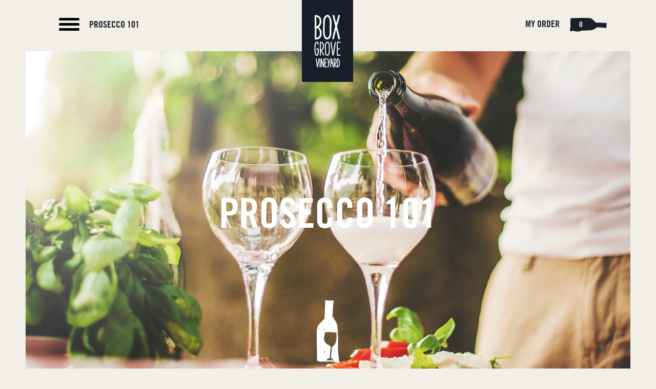

--- FILE ---
content_type: text/html; charset=utf-8
request_url: https://boxgrovevineyard.com.au/blogs/sarahs-journal/everything-you-need-to-know-about-prosecco
body_size: 18451
content:
<!doctype html>
<!--[if IE 9]> <html class="ie9 no-js" lang="en"> <![endif]-->
<!--[if (gt IE 9)|!(IE)]><!--> <html class="no-js" lang="en"> <!--<![endif]-->
<head>
  <meta charset="utf-8">
  <meta http-equiv="X-UA-Compatible" content="IE=edge,chrome=1">
  <meta name="viewport" content="width=device-width,initial-scale=1">
  <meta name="theme-color" content="#7796a8">
  <link rel="canonical" href="https://boxgrovevineyard.com.au/blogs/sarahs-journal/everything-you-need-to-know-about-prosecco">
  <link rel="stylesheet" href="//pro.fontawesome.com/releases/v5.3.1/css/all.css" integrity="sha384-9ralMzdK1QYsk4yBY680hmsb4/hJ98xK3w0TIaJ3ll4POWpWUYaA2bRjGGujGT8w" crossorigin="anonymous">
  
    <link rel="shortcut icon" href="//boxgrovevineyard.com.au/cdn/shop/files/favicon_32x32.jpg?v=1613524533" type="image/png">
  
  
  
    <meta name="robots" content="index, follow">
  

  
  <title>
    Everything you need to know about Prosecco
    
    
    
      &ndash; Box Grove Vineyard
    
  </title>

  
    <meta name="description" content="We&#39;re excited to present the first in a new series on how to enjoy Box Grove Vineyard wines at their best — from storing to serving, and everything in between. Let&#39;s begin with a look at one of our favourite summer varietals — Prosecco. It&#39;s one of the first grapes we pick and the first wine we bottle each year.">
  

  <!-- /snippets/social-meta-tags.liquid -->




<meta property="og:site_name" content="Box Grove Vineyard">
<meta property="og:url" content="https://boxgrovevineyard.com.au/blogs/sarahs-journal/everything-you-need-to-know-about-prosecco">
<meta property="og:title" content="Everything you need to know about Prosecco">
<meta property="og:type" content="article">
<meta property="og:description" content="Prosecco 101">

<meta property="og:image" content="http://boxgrovevineyard.com.au/cdn/shop/articles/prosecco-101-1900x900_1200x1200.jpg?v=1543907172">
<meta property="og:image:secure_url" content="https://boxgrovevineyard.com.au/cdn/shop/articles/prosecco-101-1900x900_1200x1200.jpg?v=1543907172">


<meta name="twitter:card" content="summary_large_image">
<meta name="twitter:title" content="Everything you need to know about Prosecco">
<meta name="twitter:description" content="Prosecco 101">


  <link href="//boxgrovevineyard.com.au/cdn/shop/t/9/assets/theme.scss.css?v=40041713828268946621747370746" rel="stylesheet" type="text/css" media="all" />
  <link href="//boxgrovevineyard.com.au/cdn/shop/t/9/assets/burger.css?v=84952980705627500051747361284" rel="stylesheet" type="text/css" media="all" />
  

  <link href="//fonts.googleapis.com/css?family=Work+Sans:400,700" rel="stylesheet" type="text/css" media="all" />


  

    <link href="//fonts.googleapis.com/css?family=Work+Sans:600" rel="stylesheet" type="text/css" media="all" />
  


  <link href="//cdnjs.cloudflare.com/ajax/libs/font-awesome/4.0.3/css/font-awesome.css" rel="stylesheet" type="text/css" media="all" />
  <link href="https://fonts.googleapis.com/css?family=Oswald:300,400,500" rel="stylesheet">

  <script>
    var theme = {
      strings: {
        addToCart: "Add to cart",
        soldOut: "Sold out",
        unavailable: "Unavailable",
        showMore: "Show More",
        showLess: "Show Less",
        addressError: "Error looking up that address",
        addressNoResults: "No results for that address",
        addressQueryLimit: "You have exceeded the Google API usage limit. Consider upgrading to a \u003ca href=\"https:\/\/developers.google.com\/maps\/premium\/usage-limits\"\u003ePremium Plan\u003c\/a\u003e.",
        authError: "There was a problem authenticating your Google Maps account."
      },
      moneyFormat: "{{amount}}"
    }

    document.documentElement.className = document.documentElement.className.replace('no-js', 'js');
  </script>

  <!--[if (lte IE 9) ]><script src="//boxgrovevineyard.com.au/cdn/shop/t/9/assets/match-media.min.js?v=22265819453975888031747361284" type="text/javascript"></script><![endif]-->

  

  <!--[if (gt IE 9)|!(IE)]><!--><script src="//boxgrovevineyard.com.au/cdn/shop/t/9/assets/lazysizes.js?v=68441465964607740661747361284" async="async"></script><!--<![endif]-->
  <!--[if lte IE 9]><script src="//boxgrovevineyard.com.au/cdn/shop/t/9/assets/lazysizes.min.js?v=531"></script><![endif]-->

  <!--[if (gt IE 9)|!(IE)]><!--><script src="//boxgrovevineyard.com.au/cdn/shop/t/9/assets/vendor.js?v=136118274122071307521747361284"></script><!--<![endif]-->
  <!--[if lte IE 9]><script src="//boxgrovevineyard.com.au/cdn/shop/t/9/assets/vendor.js?v=136118274122071307521747361284"></script><![endif]-->
  

  <!--[if (gt IE 9)|!(IE)]><!--><script src="//boxgrovevineyard.com.au/cdn/shop/t/9/assets/theme.js?v=84609997998250876661747361284" defer="defer"></script><!--<![endif]-->
  <!--[if lte IE 9]><script src="//boxgrovevineyard.com.au/cdn/shop/t/9/assets/theme.js?v=84609997998250876661747361284"></script><![endif]-->
  
  <script>window.performance && window.performance.mark && window.performance.mark('shopify.content_for_header.start');</script><meta id="shopify-digital-wallet" name="shopify-digital-wallet" content="/1838546995/digital_wallets/dialog">
<meta name="shopify-checkout-api-token" content="abd88922a69adf81d36855ada72da46d">
<meta id="in-context-paypal-metadata" data-shop-id="1838546995" data-venmo-supported="false" data-environment="production" data-locale="en_US" data-paypal-v4="true" data-currency="AUD">
<link rel="alternate" type="application/atom+xml" title="Feed" href="/blogs/sarahs-journal.atom" />
<script async="async" src="/checkouts/internal/preloads.js?locale=en-AU"></script>
<script id="shopify-features" type="application/json">{"accessToken":"abd88922a69adf81d36855ada72da46d","betas":["rich-media-storefront-analytics"],"domain":"boxgrovevineyard.com.au","predictiveSearch":true,"shopId":1838546995,"locale":"en"}</script>
<script>var Shopify = Shopify || {};
Shopify.shop = "boxgrovevineyard.myshopify.com";
Shopify.locale = "en";
Shopify.currency = {"active":"AUD","rate":"1.0"};
Shopify.country = "AU";
Shopify.theme = {"name":"PRODUCTION","id":136121221171,"schema_name":"Debut","schema_version":"2.3.0","theme_store_id":796,"role":"main"};
Shopify.theme.handle = "null";
Shopify.theme.style = {"id":null,"handle":null};
Shopify.cdnHost = "boxgrovevineyard.com.au/cdn";
Shopify.routes = Shopify.routes || {};
Shopify.routes.root = "/";</script>
<script type="module">!function(o){(o.Shopify=o.Shopify||{}).modules=!0}(window);</script>
<script>!function(o){function n(){var o=[];function n(){o.push(Array.prototype.slice.apply(arguments))}return n.q=o,n}var t=o.Shopify=o.Shopify||{};t.loadFeatures=n(),t.autoloadFeatures=n()}(window);</script>
<script id="shop-js-analytics" type="application/json">{"pageType":"article"}</script>
<script defer="defer" async type="module" src="//boxgrovevineyard.com.au/cdn/shopifycloud/shop-js/modules/v2/client.init-shop-cart-sync_BT-GjEfc.en.esm.js"></script>
<script defer="defer" async type="module" src="//boxgrovevineyard.com.au/cdn/shopifycloud/shop-js/modules/v2/chunk.common_D58fp_Oc.esm.js"></script>
<script defer="defer" async type="module" src="//boxgrovevineyard.com.au/cdn/shopifycloud/shop-js/modules/v2/chunk.modal_xMitdFEc.esm.js"></script>
<script type="module">
  await import("//boxgrovevineyard.com.au/cdn/shopifycloud/shop-js/modules/v2/client.init-shop-cart-sync_BT-GjEfc.en.esm.js");
await import("//boxgrovevineyard.com.au/cdn/shopifycloud/shop-js/modules/v2/chunk.common_D58fp_Oc.esm.js");
await import("//boxgrovevineyard.com.au/cdn/shopifycloud/shop-js/modules/v2/chunk.modal_xMitdFEc.esm.js");

  window.Shopify.SignInWithShop?.initShopCartSync?.({"fedCMEnabled":true,"windoidEnabled":true});

</script>
<script id="__st">var __st={"a":1838546995,"offset":39600,"reqid":"a946d060-6c41-4087-a5fd-1ebb81a822fa-1769274144","pageurl":"boxgrovevineyard.com.au\/blogs\/sarahs-journal\/everything-you-need-to-know-about-prosecco","s":"articles-28401631283","u":"14156877bc5a","p":"article","rtyp":"article","rid":28401631283};</script>
<script>window.ShopifyPaypalV4VisibilityTracking = true;</script>
<script id="captcha-bootstrap">!function(){'use strict';const t='contact',e='account',n='new_comment',o=[[t,t],['blogs',n],['comments',n],[t,'customer']],c=[[e,'customer_login'],[e,'guest_login'],[e,'recover_customer_password'],[e,'create_customer']],r=t=>t.map((([t,e])=>`form[action*='/${t}']:not([data-nocaptcha='true']) input[name='form_type'][value='${e}']`)).join(','),a=t=>()=>t?[...document.querySelectorAll(t)].map((t=>t.form)):[];function s(){const t=[...o],e=r(t);return a(e)}const i='password',u='form_key',d=['recaptcha-v3-token','g-recaptcha-response','h-captcha-response',i],f=()=>{try{return window.sessionStorage}catch{return}},m='__shopify_v',_=t=>t.elements[u];function p(t,e,n=!1){try{const o=window.sessionStorage,c=JSON.parse(o.getItem(e)),{data:r}=function(t){const{data:e,action:n}=t;return t[m]||n?{data:e,action:n}:{data:t,action:n}}(c);for(const[e,n]of Object.entries(r))t.elements[e]&&(t.elements[e].value=n);n&&o.removeItem(e)}catch(o){console.error('form repopulation failed',{error:o})}}const l='form_type',E='cptcha';function T(t){t.dataset[E]=!0}const w=window,h=w.document,L='Shopify',v='ce_forms',y='captcha';let A=!1;((t,e)=>{const n=(g='f06e6c50-85a8-45c8-87d0-21a2b65856fe',I='https://cdn.shopify.com/shopifycloud/storefront-forms-hcaptcha/ce_storefront_forms_captcha_hcaptcha.v1.5.2.iife.js',D={infoText:'Protected by hCaptcha',privacyText:'Privacy',termsText:'Terms'},(t,e,n)=>{const o=w[L][v],c=o.bindForm;if(c)return c(t,g,e,D).then(n);var r;o.q.push([[t,g,e,D],n]),r=I,A||(h.body.append(Object.assign(h.createElement('script'),{id:'captcha-provider',async:!0,src:r})),A=!0)});var g,I,D;w[L]=w[L]||{},w[L][v]=w[L][v]||{},w[L][v].q=[],w[L][y]=w[L][y]||{},w[L][y].protect=function(t,e){n(t,void 0,e),T(t)},Object.freeze(w[L][y]),function(t,e,n,w,h,L){const[v,y,A,g]=function(t,e,n){const i=e?o:[],u=t?c:[],d=[...i,...u],f=r(d),m=r(i),_=r(d.filter((([t,e])=>n.includes(e))));return[a(f),a(m),a(_),s()]}(w,h,L),I=t=>{const e=t.target;return e instanceof HTMLFormElement?e:e&&e.form},D=t=>v().includes(t);t.addEventListener('submit',(t=>{const e=I(t);if(!e)return;const n=D(e)&&!e.dataset.hcaptchaBound&&!e.dataset.recaptchaBound,o=_(e),c=g().includes(e)&&(!o||!o.value);(n||c)&&t.preventDefault(),c&&!n&&(function(t){try{if(!f())return;!function(t){const e=f();if(!e)return;const n=_(t);if(!n)return;const o=n.value;o&&e.removeItem(o)}(t);const e=Array.from(Array(32),(()=>Math.random().toString(36)[2])).join('');!function(t,e){_(t)||t.append(Object.assign(document.createElement('input'),{type:'hidden',name:u})),t.elements[u].value=e}(t,e),function(t,e){const n=f();if(!n)return;const o=[...t.querySelectorAll(`input[type='${i}']`)].map((({name:t})=>t)),c=[...d,...o],r={};for(const[a,s]of new FormData(t).entries())c.includes(a)||(r[a]=s);n.setItem(e,JSON.stringify({[m]:1,action:t.action,data:r}))}(t,e)}catch(e){console.error('failed to persist form',e)}}(e),e.submit())}));const S=(t,e)=>{t&&!t.dataset[E]&&(n(t,e.some((e=>e===t))),T(t))};for(const o of['focusin','change'])t.addEventListener(o,(t=>{const e=I(t);D(e)&&S(e,y())}));const B=e.get('form_key'),M=e.get(l),P=B&&M;t.addEventListener('DOMContentLoaded',(()=>{const t=y();if(P)for(const e of t)e.elements[l].value===M&&p(e,B);[...new Set([...A(),...v().filter((t=>'true'===t.dataset.shopifyCaptcha))])].forEach((e=>S(e,t)))}))}(h,new URLSearchParams(w.location.search),n,t,e,['guest_login'])})(!0,!0)}();</script>
<script integrity="sha256-4kQ18oKyAcykRKYeNunJcIwy7WH5gtpwJnB7kiuLZ1E=" data-source-attribution="shopify.loadfeatures" defer="defer" src="//boxgrovevineyard.com.au/cdn/shopifycloud/storefront/assets/storefront/load_feature-a0a9edcb.js" crossorigin="anonymous"></script>
<script data-source-attribution="shopify.dynamic_checkout.dynamic.init">var Shopify=Shopify||{};Shopify.PaymentButton=Shopify.PaymentButton||{isStorefrontPortableWallets:!0,init:function(){window.Shopify.PaymentButton.init=function(){};var t=document.createElement("script");t.src="https://boxgrovevineyard.com.au/cdn/shopifycloud/portable-wallets/latest/portable-wallets.en.js",t.type="module",document.head.appendChild(t)}};
</script>
<script data-source-attribution="shopify.dynamic_checkout.buyer_consent">
  function portableWalletsHideBuyerConsent(e){var t=document.getElementById("shopify-buyer-consent"),n=document.getElementById("shopify-subscription-policy-button");t&&n&&(t.classList.add("hidden"),t.setAttribute("aria-hidden","true"),n.removeEventListener("click",e))}function portableWalletsShowBuyerConsent(e){var t=document.getElementById("shopify-buyer-consent"),n=document.getElementById("shopify-subscription-policy-button");t&&n&&(t.classList.remove("hidden"),t.removeAttribute("aria-hidden"),n.addEventListener("click",e))}window.Shopify?.PaymentButton&&(window.Shopify.PaymentButton.hideBuyerConsent=portableWalletsHideBuyerConsent,window.Shopify.PaymentButton.showBuyerConsent=portableWalletsShowBuyerConsent);
</script>
<script data-source-attribution="shopify.dynamic_checkout.cart.bootstrap">document.addEventListener("DOMContentLoaded",(function(){function t(){return document.querySelector("shopify-accelerated-checkout-cart, shopify-accelerated-checkout")}if(t())Shopify.PaymentButton.init();else{new MutationObserver((function(e,n){t()&&(Shopify.PaymentButton.init(),n.disconnect())})).observe(document.body,{childList:!0,subtree:!0})}}));
</script>
<link id="shopify-accelerated-checkout-styles" rel="stylesheet" media="screen" href="https://boxgrovevineyard.com.au/cdn/shopifycloud/portable-wallets/latest/accelerated-checkout-backwards-compat.css" crossorigin="anonymous">
<style id="shopify-accelerated-checkout-cart">
        #shopify-buyer-consent {
  margin-top: 1em;
  display: inline-block;
  width: 100%;
}

#shopify-buyer-consent.hidden {
  display: none;
}

#shopify-subscription-policy-button {
  background: none;
  border: none;
  padding: 0;
  text-decoration: underline;
  font-size: inherit;
  cursor: pointer;
}

#shopify-subscription-policy-button::before {
  box-shadow: none;
}

      </style>

<script>window.performance && window.performance.mark && window.performance.mark('shopify.content_for_header.end');</script>
  
  <link rel="preload" href="//boxgrovevineyard.com.au/cdn/shop/t/9/assets/product-spacer.png?v=18344492045120652821747361284" as="image">
  
  
  
  <!-- modal -->
  <link href="https://cdnjs.cloudflare.com/ajax/libs/izimodal/1.5.1/css/iziModal.min.css" rel="stylesheet" type="text/css" media="all">
  
<link href="https://monorail-edge.shopifysvc.com" rel="dns-prefetch">
<script>(function(){if ("sendBeacon" in navigator && "performance" in window) {try {var session_token_from_headers = performance.getEntriesByType('navigation')[0].serverTiming.find(x => x.name == '_s').description;} catch {var session_token_from_headers = undefined;}var session_cookie_matches = document.cookie.match(/_shopify_s=([^;]*)/);var session_token_from_cookie = session_cookie_matches && session_cookie_matches.length === 2 ? session_cookie_matches[1] : "";var session_token = session_token_from_headers || session_token_from_cookie || "";function handle_abandonment_event(e) {var entries = performance.getEntries().filter(function(entry) {return /monorail-edge.shopifysvc.com/.test(entry.name);});if (!window.abandonment_tracked && entries.length === 0) {window.abandonment_tracked = true;var currentMs = Date.now();var navigation_start = performance.timing.navigationStart;var payload = {shop_id: 1838546995,url: window.location.href,navigation_start,duration: currentMs - navigation_start,session_token,page_type: "article"};window.navigator.sendBeacon("https://monorail-edge.shopifysvc.com/v1/produce", JSON.stringify({schema_id: "online_store_buyer_site_abandonment/1.1",payload: payload,metadata: {event_created_at_ms: currentMs,event_sent_at_ms: currentMs}}));}}window.addEventListener('pagehide', handle_abandonment_event);}}());</script>
<script id="web-pixels-manager-setup">(function e(e,d,r,n,o){if(void 0===o&&(o={}),!Boolean(null===(a=null===(i=window.Shopify)||void 0===i?void 0:i.analytics)||void 0===a?void 0:a.replayQueue)){var i,a;window.Shopify=window.Shopify||{};var t=window.Shopify;t.analytics=t.analytics||{};var s=t.analytics;s.replayQueue=[],s.publish=function(e,d,r){return s.replayQueue.push([e,d,r]),!0};try{self.performance.mark("wpm:start")}catch(e){}var l=function(){var e={modern:/Edge?\/(1{2}[4-9]|1[2-9]\d|[2-9]\d{2}|\d{4,})\.\d+(\.\d+|)|Firefox\/(1{2}[4-9]|1[2-9]\d|[2-9]\d{2}|\d{4,})\.\d+(\.\d+|)|Chrom(ium|e)\/(9{2}|\d{3,})\.\d+(\.\d+|)|(Maci|X1{2}).+ Version\/(15\.\d+|(1[6-9]|[2-9]\d|\d{3,})\.\d+)([,.]\d+|)( \(\w+\)|)( Mobile\/\w+|) Safari\/|Chrome.+OPR\/(9{2}|\d{3,})\.\d+\.\d+|(CPU[ +]OS|iPhone[ +]OS|CPU[ +]iPhone|CPU IPhone OS|CPU iPad OS)[ +]+(15[._]\d+|(1[6-9]|[2-9]\d|\d{3,})[._]\d+)([._]\d+|)|Android:?[ /-](13[3-9]|1[4-9]\d|[2-9]\d{2}|\d{4,})(\.\d+|)(\.\d+|)|Android.+Firefox\/(13[5-9]|1[4-9]\d|[2-9]\d{2}|\d{4,})\.\d+(\.\d+|)|Android.+Chrom(ium|e)\/(13[3-9]|1[4-9]\d|[2-9]\d{2}|\d{4,})\.\d+(\.\d+|)|SamsungBrowser\/([2-9]\d|\d{3,})\.\d+/,legacy:/Edge?\/(1[6-9]|[2-9]\d|\d{3,})\.\d+(\.\d+|)|Firefox\/(5[4-9]|[6-9]\d|\d{3,})\.\d+(\.\d+|)|Chrom(ium|e)\/(5[1-9]|[6-9]\d|\d{3,})\.\d+(\.\d+|)([\d.]+$|.*Safari\/(?![\d.]+ Edge\/[\d.]+$))|(Maci|X1{2}).+ Version\/(10\.\d+|(1[1-9]|[2-9]\d|\d{3,})\.\d+)([,.]\d+|)( \(\w+\)|)( Mobile\/\w+|) Safari\/|Chrome.+OPR\/(3[89]|[4-9]\d|\d{3,})\.\d+\.\d+|(CPU[ +]OS|iPhone[ +]OS|CPU[ +]iPhone|CPU IPhone OS|CPU iPad OS)[ +]+(10[._]\d+|(1[1-9]|[2-9]\d|\d{3,})[._]\d+)([._]\d+|)|Android:?[ /-](13[3-9]|1[4-9]\d|[2-9]\d{2}|\d{4,})(\.\d+|)(\.\d+|)|Mobile Safari.+OPR\/([89]\d|\d{3,})\.\d+\.\d+|Android.+Firefox\/(13[5-9]|1[4-9]\d|[2-9]\d{2}|\d{4,})\.\d+(\.\d+|)|Android.+Chrom(ium|e)\/(13[3-9]|1[4-9]\d|[2-9]\d{2}|\d{4,})\.\d+(\.\d+|)|Android.+(UC? ?Browser|UCWEB|U3)[ /]?(15\.([5-9]|\d{2,})|(1[6-9]|[2-9]\d|\d{3,})\.\d+)\.\d+|SamsungBrowser\/(5\.\d+|([6-9]|\d{2,})\.\d+)|Android.+MQ{2}Browser\/(14(\.(9|\d{2,})|)|(1[5-9]|[2-9]\d|\d{3,})(\.\d+|))(\.\d+|)|K[Aa][Ii]OS\/(3\.\d+|([4-9]|\d{2,})\.\d+)(\.\d+|)/},d=e.modern,r=e.legacy,n=navigator.userAgent;return n.match(d)?"modern":n.match(r)?"legacy":"unknown"}(),u="modern"===l?"modern":"legacy",c=(null!=n?n:{modern:"",legacy:""})[u],f=function(e){return[e.baseUrl,"/wpm","/b",e.hashVersion,"modern"===e.buildTarget?"m":"l",".js"].join("")}({baseUrl:d,hashVersion:r,buildTarget:u}),m=function(e){var d=e.version,r=e.bundleTarget,n=e.surface,o=e.pageUrl,i=e.monorailEndpoint;return{emit:function(e){var a=e.status,t=e.errorMsg,s=(new Date).getTime(),l=JSON.stringify({metadata:{event_sent_at_ms:s},events:[{schema_id:"web_pixels_manager_load/3.1",payload:{version:d,bundle_target:r,page_url:o,status:a,surface:n,error_msg:t},metadata:{event_created_at_ms:s}}]});if(!i)return console&&console.warn&&console.warn("[Web Pixels Manager] No Monorail endpoint provided, skipping logging."),!1;try{return self.navigator.sendBeacon.bind(self.navigator)(i,l)}catch(e){}var u=new XMLHttpRequest;try{return u.open("POST",i,!0),u.setRequestHeader("Content-Type","text/plain"),u.send(l),!0}catch(e){return console&&console.warn&&console.warn("[Web Pixels Manager] Got an unhandled error while logging to Monorail."),!1}}}}({version:r,bundleTarget:l,surface:e.surface,pageUrl:self.location.href,monorailEndpoint:e.monorailEndpoint});try{o.browserTarget=l,function(e){var d=e.src,r=e.async,n=void 0===r||r,o=e.onload,i=e.onerror,a=e.sri,t=e.scriptDataAttributes,s=void 0===t?{}:t,l=document.createElement("script"),u=document.querySelector("head"),c=document.querySelector("body");if(l.async=n,l.src=d,a&&(l.integrity=a,l.crossOrigin="anonymous"),s)for(var f in s)if(Object.prototype.hasOwnProperty.call(s,f))try{l.dataset[f]=s[f]}catch(e){}if(o&&l.addEventListener("load",o),i&&l.addEventListener("error",i),u)u.appendChild(l);else{if(!c)throw new Error("Did not find a head or body element to append the script");c.appendChild(l)}}({src:f,async:!0,onload:function(){if(!function(){var e,d;return Boolean(null===(d=null===(e=window.Shopify)||void 0===e?void 0:e.analytics)||void 0===d?void 0:d.initialized)}()){var d=window.webPixelsManager.init(e)||void 0;if(d){var r=window.Shopify.analytics;r.replayQueue.forEach((function(e){var r=e[0],n=e[1],o=e[2];d.publishCustomEvent(r,n,o)})),r.replayQueue=[],r.publish=d.publishCustomEvent,r.visitor=d.visitor,r.initialized=!0}}},onerror:function(){return m.emit({status:"failed",errorMsg:"".concat(f," has failed to load")})},sri:function(e){var d=/^sha384-[A-Za-z0-9+/=]+$/;return"string"==typeof e&&d.test(e)}(c)?c:"",scriptDataAttributes:o}),m.emit({status:"loading"})}catch(e){m.emit({status:"failed",errorMsg:(null==e?void 0:e.message)||"Unknown error"})}}})({shopId: 1838546995,storefrontBaseUrl: "https://boxgrovevineyard.com.au",extensionsBaseUrl: "https://extensions.shopifycdn.com/cdn/shopifycloud/web-pixels-manager",monorailEndpoint: "https://monorail-edge.shopifysvc.com/unstable/produce_batch",surface: "storefront-renderer",enabledBetaFlags: ["2dca8a86"],webPixelsConfigList: [{"id":"481493043","configuration":"{\"pixel_id\":\"579218571690802\",\"pixel_type\":\"facebook_pixel\"}","eventPayloadVersion":"v1","runtimeContext":"OPEN","scriptVersion":"ca16bc87fe92b6042fbaa3acc2fbdaa6","type":"APP","apiClientId":2329312,"privacyPurposes":["ANALYTICS","MARKETING","SALE_OF_DATA"],"dataSharingAdjustments":{"protectedCustomerApprovalScopes":["read_customer_address","read_customer_email","read_customer_name","read_customer_personal_data","read_customer_phone"]}},{"id":"331382835","configuration":"{\"config\":\"{\\\"pixel_id\\\":\\\"G-K5JDC9TNLV\\\",\\\"gtag_events\\\":[{\\\"type\\\":\\\"begin_checkout\\\",\\\"action_label\\\":\\\"G-K5JDC9TNLV\\\"},{\\\"type\\\":\\\"search\\\",\\\"action_label\\\":\\\"G-K5JDC9TNLV\\\"},{\\\"type\\\":\\\"view_item\\\",\\\"action_label\\\":\\\"G-K5JDC9TNLV\\\"},{\\\"type\\\":\\\"purchase\\\",\\\"action_label\\\":\\\"G-K5JDC9TNLV\\\"},{\\\"type\\\":\\\"page_view\\\",\\\"action_label\\\":\\\"G-K5JDC9TNLV\\\"},{\\\"type\\\":\\\"add_payment_info\\\",\\\"action_label\\\":\\\"G-K5JDC9TNLV\\\"},{\\\"type\\\":\\\"add_to_cart\\\",\\\"action_label\\\":\\\"G-K5JDC9TNLV\\\"}],\\\"enable_monitoring_mode\\\":false}\"}","eventPayloadVersion":"v1","runtimeContext":"OPEN","scriptVersion":"b2a88bafab3e21179ed38636efcd8a93","type":"APP","apiClientId":1780363,"privacyPurposes":[],"dataSharingAdjustments":{"protectedCustomerApprovalScopes":["read_customer_address","read_customer_email","read_customer_name","read_customer_personal_data","read_customer_phone"]}},{"id":"shopify-app-pixel","configuration":"{}","eventPayloadVersion":"v1","runtimeContext":"STRICT","scriptVersion":"0450","apiClientId":"shopify-pixel","type":"APP","privacyPurposes":["ANALYTICS","MARKETING"]},{"id":"shopify-custom-pixel","eventPayloadVersion":"v1","runtimeContext":"LAX","scriptVersion":"0450","apiClientId":"shopify-pixel","type":"CUSTOM","privacyPurposes":["ANALYTICS","MARKETING"]}],isMerchantRequest: false,initData: {"shop":{"name":"Box Grove Vineyard","paymentSettings":{"currencyCode":"AUD"},"myshopifyDomain":"boxgrovevineyard.myshopify.com","countryCode":"AU","storefrontUrl":"https:\/\/boxgrovevineyard.com.au"},"customer":null,"cart":null,"checkout":null,"productVariants":[],"purchasingCompany":null},},"https://boxgrovevineyard.com.au/cdn","fcfee988w5aeb613cpc8e4bc33m6693e112",{"modern":"","legacy":""},{"shopId":"1838546995","storefrontBaseUrl":"https:\/\/boxgrovevineyard.com.au","extensionBaseUrl":"https:\/\/extensions.shopifycdn.com\/cdn\/shopifycloud\/web-pixels-manager","surface":"storefront-renderer","enabledBetaFlags":"[\"2dca8a86\"]","isMerchantRequest":"false","hashVersion":"fcfee988w5aeb613cpc8e4bc33m6693e112","publish":"custom","events":"[[\"page_viewed\",{}]]"});</script><script>
  window.ShopifyAnalytics = window.ShopifyAnalytics || {};
  window.ShopifyAnalytics.meta = window.ShopifyAnalytics.meta || {};
  window.ShopifyAnalytics.meta.currency = 'AUD';
  var meta = {"page":{"pageType":"article","resourceType":"article","resourceId":28401631283,"requestId":"a946d060-6c41-4087-a5fd-1ebb81a822fa-1769274144"}};
  for (var attr in meta) {
    window.ShopifyAnalytics.meta[attr] = meta[attr];
  }
</script>
<script class="analytics">
  (function () {
    var customDocumentWrite = function(content) {
      var jquery = null;

      if (window.jQuery) {
        jquery = window.jQuery;
      } else if (window.Checkout && window.Checkout.$) {
        jquery = window.Checkout.$;
      }

      if (jquery) {
        jquery('body').append(content);
      }
    };

    var hasLoggedConversion = function(token) {
      if (token) {
        return document.cookie.indexOf('loggedConversion=' + token) !== -1;
      }
      return false;
    }

    var setCookieIfConversion = function(token) {
      if (token) {
        var twoMonthsFromNow = new Date(Date.now());
        twoMonthsFromNow.setMonth(twoMonthsFromNow.getMonth() + 2);

        document.cookie = 'loggedConversion=' + token + '; expires=' + twoMonthsFromNow;
      }
    }

    var trekkie = window.ShopifyAnalytics.lib = window.trekkie = window.trekkie || [];
    if (trekkie.integrations) {
      return;
    }
    trekkie.methods = [
      'identify',
      'page',
      'ready',
      'track',
      'trackForm',
      'trackLink'
    ];
    trekkie.factory = function(method) {
      return function() {
        var args = Array.prototype.slice.call(arguments);
        args.unshift(method);
        trekkie.push(args);
        return trekkie;
      };
    };
    for (var i = 0; i < trekkie.methods.length; i++) {
      var key = trekkie.methods[i];
      trekkie[key] = trekkie.factory(key);
    }
    trekkie.load = function(config) {
      trekkie.config = config || {};
      trekkie.config.initialDocumentCookie = document.cookie;
      var first = document.getElementsByTagName('script')[0];
      var script = document.createElement('script');
      script.type = 'text/javascript';
      script.onerror = function(e) {
        var scriptFallback = document.createElement('script');
        scriptFallback.type = 'text/javascript';
        scriptFallback.onerror = function(error) {
                var Monorail = {
      produce: function produce(monorailDomain, schemaId, payload) {
        var currentMs = new Date().getTime();
        var event = {
          schema_id: schemaId,
          payload: payload,
          metadata: {
            event_created_at_ms: currentMs,
            event_sent_at_ms: currentMs
          }
        };
        return Monorail.sendRequest("https://" + monorailDomain + "/v1/produce", JSON.stringify(event));
      },
      sendRequest: function sendRequest(endpointUrl, payload) {
        // Try the sendBeacon API
        if (window && window.navigator && typeof window.navigator.sendBeacon === 'function' && typeof window.Blob === 'function' && !Monorail.isIos12()) {
          var blobData = new window.Blob([payload], {
            type: 'text/plain'
          });

          if (window.navigator.sendBeacon(endpointUrl, blobData)) {
            return true;
          } // sendBeacon was not successful

        } // XHR beacon

        var xhr = new XMLHttpRequest();

        try {
          xhr.open('POST', endpointUrl);
          xhr.setRequestHeader('Content-Type', 'text/plain');
          xhr.send(payload);
        } catch (e) {
          console.log(e);
        }

        return false;
      },
      isIos12: function isIos12() {
        return window.navigator.userAgent.lastIndexOf('iPhone; CPU iPhone OS 12_') !== -1 || window.navigator.userAgent.lastIndexOf('iPad; CPU OS 12_') !== -1;
      }
    };
    Monorail.produce('monorail-edge.shopifysvc.com',
      'trekkie_storefront_load_errors/1.1',
      {shop_id: 1838546995,
      theme_id: 136121221171,
      app_name: "storefront",
      context_url: window.location.href,
      source_url: "//boxgrovevineyard.com.au/cdn/s/trekkie.storefront.8d95595f799fbf7e1d32231b9a28fd43b70c67d3.min.js"});

        };
        scriptFallback.async = true;
        scriptFallback.src = '//boxgrovevineyard.com.au/cdn/s/trekkie.storefront.8d95595f799fbf7e1d32231b9a28fd43b70c67d3.min.js';
        first.parentNode.insertBefore(scriptFallback, first);
      };
      script.async = true;
      script.src = '//boxgrovevineyard.com.au/cdn/s/trekkie.storefront.8d95595f799fbf7e1d32231b9a28fd43b70c67d3.min.js';
      first.parentNode.insertBefore(script, first);
    };
    trekkie.load(
      {"Trekkie":{"appName":"storefront","development":false,"defaultAttributes":{"shopId":1838546995,"isMerchantRequest":null,"themeId":136121221171,"themeCityHash":"16558984276630977441","contentLanguage":"en","currency":"AUD","eventMetadataId":"fd3691e6-651e-4fad-8fcf-dfc13fa08198"},"isServerSideCookieWritingEnabled":true,"monorailRegion":"shop_domain","enabledBetaFlags":["65f19447"]},"Session Attribution":{},"S2S":{"facebookCapiEnabled":false,"source":"trekkie-storefront-renderer","apiClientId":580111}}
    );

    var loaded = false;
    trekkie.ready(function() {
      if (loaded) return;
      loaded = true;

      window.ShopifyAnalytics.lib = window.trekkie;

      var originalDocumentWrite = document.write;
      document.write = customDocumentWrite;
      try { window.ShopifyAnalytics.merchantGoogleAnalytics.call(this); } catch(error) {};
      document.write = originalDocumentWrite;

      window.ShopifyAnalytics.lib.page(null,{"pageType":"article","resourceType":"article","resourceId":28401631283,"requestId":"a946d060-6c41-4087-a5fd-1ebb81a822fa-1769274144","shopifyEmitted":true});

      var match = window.location.pathname.match(/checkouts\/(.+)\/(thank_you|post_purchase)/)
      var token = match? match[1]: undefined;
      if (!hasLoggedConversion(token)) {
        setCookieIfConversion(token);
        
      }
    });


        var eventsListenerScript = document.createElement('script');
        eventsListenerScript.async = true;
        eventsListenerScript.src = "//boxgrovevineyard.com.au/cdn/shopifycloud/storefront/assets/shop_events_listener-3da45d37.js";
        document.getElementsByTagName('head')[0].appendChild(eventsListenerScript);

})();</script>
  <script>
  if (!window.ga || (window.ga && typeof window.ga !== 'function')) {
    window.ga = function ga() {
      (window.ga.q = window.ga.q || []).push(arguments);
      if (window.Shopify && window.Shopify.analytics && typeof window.Shopify.analytics.publish === 'function') {
        window.Shopify.analytics.publish("ga_stub_called", {}, {sendTo: "google_osp_migration"});
      }
      console.error("Shopify's Google Analytics stub called with:", Array.from(arguments), "\nSee https://help.shopify.com/manual/promoting-marketing/pixels/pixel-migration#google for more information.");
    };
    if (window.Shopify && window.Shopify.analytics && typeof window.Shopify.analytics.publish === 'function') {
      window.Shopify.analytics.publish("ga_stub_initialized", {}, {sendTo: "google_osp_migration"});
    }
  }
</script>
<script
  defer
  src="https://boxgrovevineyard.com.au/cdn/shopifycloud/perf-kit/shopify-perf-kit-3.0.4.min.js"
  data-application="storefront-renderer"
  data-shop-id="1838546995"
  data-render-region="gcp-us-east1"
  data-page-type="article"
  data-theme-instance-id="136121221171"
  data-theme-name="Debut"
  data-theme-version="2.3.0"
  data-monorail-region="shop_domain"
  data-resource-timing-sampling-rate="10"
  data-shs="true"
  data-shs-beacon="true"
  data-shs-export-with-fetch="true"
  data-shs-logs-sample-rate="1"
  data-shs-beacon-endpoint="https://boxgrovevineyard.com.au/api/collect"
></script>
</head>

<body class="template-article ">
  <!-- <div id="alert">Free Shipping Australia-wide throughout October</div> -->
  <div id="wrapper">

    <a class="in-page-link visually-hidden skip-link" href="#MainContent">Skip to content</a>

    <div id="SearchDrawer" class="search-bar drawer drawer--top" role="dialog" aria-modal="true" aria-label="Search">
      <div class="search-bar__table">
        <div class="search-bar__table-cell search-bar__form-wrapper">
          <form class="search search-bar__form" action="/search" method="get" role="search">
            <button class="search-bar__submit search__submit btn--link" type="submit">
              <svg aria-hidden="true" focusable="false" role="presentation" class="icon icon-search" viewBox="0 0 37 40"><path d="M35.6 36l-9.8-9.8c4.1-5.4 3.6-13.2-1.3-18.1-5.4-5.4-14.2-5.4-19.7 0-5.4 5.4-5.4 14.2 0 19.7 2.6 2.6 6.1 4.1 9.8 4.1 3 0 5.9-1 8.3-2.8l9.8 9.8c.4.4.9.6 1.4.6s1-.2 1.4-.6c.9-.9.9-2.1.1-2.9zm-20.9-8.2c-2.6 0-5.1-1-7-2.9-3.9-3.9-3.9-10.1 0-14C9.6 9 12.2 8 14.7 8s5.1 1 7 2.9c3.9 3.9 3.9 10.1 0 14-1.9 1.9-4.4 2.9-7 2.9z"/></svg>
              <span class="icon__fallback-text">Submit</span>
            </button>
            <input class="search__input search-bar__input" type="search" name="q" value="" placeholder="Search" aria-label="Search">
          </form>
        </div>
        <div class="search-bar__table-cell text-right">
          <button type="button" class="btn--link search-bar__close js-drawer-close">
            <svg aria-hidden="true" focusable="false" role="presentation" class="icon icon-close" viewBox="0 0 37 40"><path d="M21.3 23l11-11c.8-.8.8-2 0-2.8-.8-.8-2-.8-2.8 0l-11 11-11-11c-.8-.8-2-.8-2.8 0-.8.8-.8 2 0 2.8l11 11-11 11c-.8.8-.8 2 0 2.8.4.4.9.6 1.4.6s1-.2 1.4-.6l11-11 11 11c.4.4.9.6 1.4.6s1-.2 1.4-.6c.8-.8.8-2 0-2.8l-11-11z"/></svg>
            <span class="icon__fallback-text">Close search</span>
          </button>
        </div>
      </div>
    </div>
    
    <div id="shopify-section-header" class="shopify-section">

<div data-section-id="header" data-section-type="header-section">

  
  
  
  <!-- main nav -->
  <header class="site-header logo--center" role="banner">
    <div id="alert"><a href="/products/gift-card">
      <span class="dt">Introducing the festive saviour we've all been waiting for: our new Box Grove Gift Card</span>
      <span class="mob">Introducing our new Box Grove Gift Card</span>
    </a></div>
    <div id="nav-wrapper">
      <div class="grid grid--no-gutters grid--table">
        
          <div class="grid__item one-third nav-module">
            <div class="site-header__search">
              <!-- <form action="/search" method="get" class="search-header search" role="search">
  <input class="search-header__input search__input"
    type="search"
    name="q"
    placeholder="Search"
    aria-label="Search">
  <button class="search-header__submit search__submit btn--link" type="submit">
    <svg aria-hidden="true" focusable="false" role="presentation" class="icon icon-search" viewBox="0 0 37 40"><path d="M35.6 36l-9.8-9.8c4.1-5.4 3.6-13.2-1.3-18.1-5.4-5.4-14.2-5.4-19.7 0-5.4 5.4-5.4 14.2 0 19.7 2.6 2.6 6.1 4.1 9.8 4.1 3 0 5.9-1 8.3-2.8l9.8 9.8c.4.4.9.6 1.4.6s1-.2 1.4-.6c.9-.9.9-2.1.1-2.9zm-20.9-8.2c-2.6 0-5.1-1-7-2.9-3.9-3.9-3.9-10.1 0-14C9.6 9 12.2 8 14.7 8s5.1 1 7 2.9c3.9 3.9 3.9 10.1 0 14-1.9 1.9-4.4 2.9-7 2.9z"/></svg>
    <span class="icon__fallback-text">Submit</span>
  </button>
</form>
 -->
              <span id="nav-trigger">
                <button class="hamburger jnr hamburger--squeeze" type="button">
                  <span class="hamburger-box">
                    <span class="hamburger-inner"></span>
                  </span>
                </button>
                
                
                  <p>Prosecco 101</p>
                
                
              </span>
            </div>
          </div>
        

        

        <div class="grid__item one-third medium-up--one-third logo-align--center">
          
          
            <div class="h2 site-header__logo">
          
            
<a href="/" class="site-header__logo-image site-header__logo-image--centered">
                
                <img class="lazyload js"
                     src="//boxgrovevineyard.com.au/cdn/shop/files/box_grove_vineyard_logo_300x300.png?v=1613524533"
                     data-src="//boxgrovevineyard.com.au/cdn/shop/files/box_grove_vineyard_logo_{width}x.png?v=1613524533"
                     data-widths="[180, 360, 540, 720, 900, 1080, 1296, 1512, 1728, 2048]"
                     data-aspectratio="0.625"
                     data-sizes="auto"
                     alt="Box Grove Vineyard"
                     style="max-width: 100px">
                <noscript>
                  
                  <img src="//boxgrovevineyard.com.au/cdn/shop/files/box_grove_vineyard_logo_100x.png?v=1613524533"
                       srcset="//boxgrovevineyard.com.au/cdn/shop/files/box_grove_vineyard_logo_100x.png?v=1613524533 1x, //boxgrovevineyard.com.au/cdn/shop/files/box_grove_vineyard_logo_100x@2x.png?v=1613524533 2x"
                       alt="Box Grove Vineyard"
                       style="max-width: 100px;">
                </noscript>
              </a>
            
          
            </div>
          
        </div>

        

        <div class="grid__item one-third nav-module">
          <div class="site-header__icons-wrapper">
            

            
              
                <a href="/account/login" class="site-header__account">
                  <svg aria-hidden="true" focusable="false" role="presentation" class="icon icon-login" viewBox="0 0 28.33 37.68"><path d="M14.17 14.9a7.45 7.45 0 1 0-7.5-7.45 7.46 7.46 0 0 0 7.5 7.45zm0-10.91a3.45 3.45 0 1 1-3.5 3.46A3.46 3.46 0 0 1 14.17 4zM14.17 16.47A14.18 14.18 0 0 0 0 30.68c0 1.41.66 4 5.11 5.66a27.17 27.17 0 0 0 9.06 1.34c6.54 0 14.17-1.84 14.17-7a14.18 14.18 0 0 0-14.17-14.21zm0 17.21c-6.3 0-10.17-1.77-10.17-3a10.17 10.17 0 1 1 20.33 0c.01 1.23-3.86 3-10.16 3z"/></svg>
                  <span class="icon__fallback-text">Log in</span>
                </a>
              
            

            <a href="/cart" class="site-header__cart">
              <!-- <svg aria-hidden="true" focusable="false" role="presentation" class="icon icon-cart" viewBox="0 0 37 40"><path d="M36.5 34.8L33.3 8h-5.9C26.7 3.9 23 .8 18.5.8S10.3 3.9 9.6 8H3.7L.5 34.8c-.2 1.5.4 2.4.9 3 .5.5 1.4 1.2 3.1 1.2h28c1.3 0 2.4-.4 3.1-1.3.7-.7 1-1.8.9-2.9zm-18-30c2.2 0 4.1 1.4 4.7 3.2h-9.5c.7-1.9 2.6-3.2 4.8-3.2zM4.5 35l2.8-23h2.2v3c0 1.1.9 2 2 2s2-.9 2-2v-3h10v3c0 1.1.9 2 2 2s2-.9 2-2v-3h2.2l2.8 23h-28z"/></svg> -->
              <span class="order">My Order</span>
              <img src="//boxgrovevineyard.com.au/cdn/shop/t/9/assets/CartBottle_@2x.png?v=81853811677198965531747361284" alt="Box Grove Vineyard - Your Cart" />
              <span class="icon__fallback-text">Cart</span>
              
                <div id="CartCount" class="site-header__cart-count">
                  <!-- <div>
                  0
                  </div> -->
                  <span>0</span>
                  <span class="icon__fallback-text medium-up--hide">items</span>
                </div>
              
            </a>
          </div>

        </div>
      </div>
    </div>
    
    <nav id="AccessibleNav" role="navigation">
      <ul class="site-nav list--inline site-nav--centered" id="SiteNav">
  



    
      <li>
        <a href="/" class="site-nav__link site-nav__link--main">Hello</a>
      </li>
    
  



    
      <li>
        <a href="/collections/the-wines" class="site-nav__link site-nav__link--main">The Wines</a>
      </li>
    
  



    
      <li>
        <a href="/pages/the-osteria" class="site-nav__link site-nav__link--main">The Osteria</a>
      </li>
    
  



    
      <li>
        <a href="/pages/our-story" class="site-nav__link site-nav__link--main">Our Story</a>
      </li>
    
  



    
      <li class="site-nav--active">
        <a href="/blogs/sarahs-journal" class="site-nav__link site-nav__link--main" aria-current="page">Sarah's Journal</a>
      </li>
    
  



    
      <li>
        <a href="/pages/the-neighbours" class="site-nav__link site-nav__link--main">The Neighbours</a>
      </li>
    
  



    
      <li>
        <a href="/pages/stockists" class="site-nav__link site-nav__link--main">Stockists</a>
      </li>
    
  



    
      <li>
        <a href="/products/gift-card" class="site-nav__link site-nav__link--main">Gift Cards</a>
      </li>
    
  
  <li id="CartCount"><a href="/cart">My Order (<span>0</span>)</a></li>
</ul>


      <img src="//boxgrovevineyard.com.au/cdn/shop/t/9/assets/banner_bottle.png?v=78098495334686146071747361284" alt="Box Grove Vineyard" />
    </nav>
    
  </header>
</div>



<script type="application/ld+json">
{
  "@context": "http://schema.org",
  "@type": "Organization",
  "name": "Box Grove Vineyard",
  
    
    "logo": "https://boxgrovevineyard.com.au/cdn/shop/files/box_grove_vineyard_logo_200x.png?v=1613524533",
  
  "sameAs": [
    "",
    "https://www.facebook.com/boxgrovevineyard",
    "",
    "https://www.instagram.com/boxgrovevineyard/",
    "",
    "",
    "",
    ""
  ],
  "url": "https://boxgrovevineyard.com.au"
}
</script>


</div>

    <div class="page-container" id="PageContainer">
      <main class="main-content" id="MainContent" role="main">
        
           
              <div id="shopify-section-banner" class="shopify-section">


  <div id="banner-nav" class="jumbotron" style="background: url('//boxgrovevineyard.com.au/cdn/shop/articles/prosecco-101-1900x900_1900x.jpg?v=1543907172') center -10px / cover no-repeat;


background-size: cover;"
data-paroller-factor="0.1"
data-paroller-factor-xs="0.1">
  <h2 class="mega align-center" data-paroller-factor="0.0" data-paroller-type="foreground">Prosecco 101</h2>
    <img src="//boxgrovevineyard.com.au/cdn/shop/t/9/assets/banner_bottle.png?v=78098495334686146071747361284" alt="Box Grove Vineyard" />
</div>


</div>
          
        
        <span id="content-anchor"></span>
        





<article class="page-width">
  <div class="grid">
    <div class="grid__item medium-up--five-sixths medium-up--push-one-twelfth">
      <div id="shopify-section-article-template" class="shopify-section"><div class="section-header text-center">
  <h1 class="article__title">Everything you need to know about Prosecco</h1>
  
  
    <span class="article__date">
      16 November 2016,
    </span>
  
  
  
    <span class="article__author"> by Sarah Gough</span>
  

</div>

<div class="rte">
  <p>—</p>
<p><strong>We're excited to present the first in a new series on how to enjoy Box Grove Vineyard wines at their best — from storing to serving, and everything in between. We'll decode each variety and hopefully make it a little easier for you to choose your wines.</strong></p>
<p><strong>Let's begin with a look at one of our favourite summer varietals — <a href="/prosecco">Prosecco</a>. It's one of the first grapes we pick and the first wine we bottle each year.</strong></p>
<p>—</p>
<h3>ORIGINS</h3>
<p>Prosecco is the term applied to the fresh aromatic, sparkling wine made from the prosecco grape. In recent years, the Italian style of sparkling wine has surged in popularity in Australia.</p>
<p>—</p>
<h3>PROCESS</h3>
<p>Our Prosecco goes through two ferments, one from grapes to a crisp, light dry white wine. And the second, in a big tank, to get it's lovely little bubbles, which we capture by bottling as soon as the ferment is complete.</p>
<p>—</p>
<h3>TASTE</h3>
<p>Best described as a light-bodied, aromatic wine, bursting with zingy flavours of fresh apple, nashi pear and an exuberant hint of lemon.</p>
<p>—</p>
<h3>STORAGE</h3>
<p>Keep a few bottles in the fridge to enjoy spontaneously with friends while the wine is fresh and young.</p>
<p>—</p>
<h3>PAIRINGS</h3>
<p>The fine, gentle bubbles and lower alcohol make it perfect to enjoy any time of day – a relaxed brunch, a light lunch or a pre-dinner aperitif. Delicious on it's own or add a dash of Aperol and mineral water with a twist of orange for a stylish Spritzer.</p>
<p>—</p>
<h3>MIX IT UP</h3>
<p>Lighter than Champagne, Prosecco is the ideal base for sophisticated and refreshing summer cocktails.</p>
<p>—</p>
<h3>Gertrude Street Enoteca Prosecco Spritz</h3>
<p>A year or so ago a girlfriend told me she had discovered her new favourite drink — a Prosecco Spritz — something she'd tried at <a href="https://www.facebook.com/gertrudeenoteca/">Gertrude Street Enoteca</a> during the Melbourne Food &amp; Wine Festival.</p>
<p>This simple cocktail is THE drink of summer. Try it yourself as a refreshing aperitif or with a delicious Italian panini. Thanks to Enoteca's Jamie Broadway for sharing the recipe.</p>
<h4>MAKES 1</h4>
<p><strong>1 part Aperol/Campari/Maidenii</strong><br><strong>2 parts Box Grove Vineyard Prosecco</strong><br><strong>Splash of soda</strong></p>
<p><strong>Pour over ice and top with slice of orange.</strong></p>
<p><img src="//cdn.shopify.com/s/files/1/0018/3854/6995/files/prosecco101-620x990a.jpg?v=1544483022" alt="Prosecco Spritzer"></p>
<p>—</p>
<p><strong>Do yourself and your taste buds a favour and order a dozen bottles of our <a href="/prosecco">2017 Prosecco</a>.</strong></p>
</div>


</div>
    </div>
  </div>
</article>


<div class="page-width">
  <div class="page-width return-link-wrapper">
    <div class="grid">
      <div class="text-left grid__item one-third prev-article">
        <a class="btn" href="/blogs/sarahs-journal/book-now-spring-lunch-2016" >< previous article</a>
      </div>

      <div class="text-center grid__item one-third back-article">
        <a href="/blogs/sarahs-journal" class="btn btn--secondary btn--has-icon-before">
          Back to Sarah&#39;s Journal
        </a>
      </div>

      <div class="text-right grid__item one-third next-article">
        <a class="btn" href="/blogs/sarahs-journal/gourmet-traveller-features-our-verjus" >next article ></a>
      </div>
    </div>
  </div>
</div>

<script type="application/ld+json">
{
  "@context": "http://schema.org",
  "@type": "Article",
  "articleBody": "—
We're excited to present the first in a new series on how to enjoy Box Grove Vineyard wines at their best — from storing to serving, and everything in between. We'll decode each variety and hopefully make it a little easier for you to choose your wines.
Let's begin with a look at one of our favourite summer varietals — Prosecco. It's one of the first grapes we pick and the first wine we bottle each year.
—
ORIGINS
Prosecco is the term applied to the fresh aromatic, sparkling wine made from the prosecco grape. In recent years, the Italian style of sparkling wine has surged in popularity in Australia.
—
PROCESS
Our Prosecco goes through two ferments, one from grapes to a crisp, light dry white wine. And the second, in a big tank, to get it's lovely little bubbles, which we capture by bottling as soon as the ferment is complete.
—
TASTE
Best described as a light-bodied, aromatic wine, bursting with zingy flavours of fresh apple, nashi pear and an exuberant hint of lemon.
—
STORAGE
Keep a few bottles in the fridge to enjoy spontaneously with friends while the wine is fresh and young.
—
PAIRINGS
The fine, gentle bubbles and lower alcohol make it perfect to enjoy any time of day – a relaxed brunch, a light lunch or a pre-dinner aperitif. Delicious on it's own or add a dash of Aperol and mineral water with a twist of orange for a stylish Spritzer.
—
MIX IT UP
Lighter than Champagne, Prosecco is the ideal base for sophisticated and refreshing summer cocktails.
—
Gertrude Street Enoteca Prosecco Spritz
A year or so ago a girlfriend told me she had discovered her new favourite drink — a Prosecco Spritz — something she'd tried at Gertrude Street Enoteca during the Melbourne Food &amp; Wine Festival.
This simple cocktail is THE drink of summer. Try it yourself as a refreshing aperitif or with a delicious Italian panini. Thanks to Enoteca's Jamie Broadway for sharing the recipe.
MAKES 1
1 part Aperol/Campari/Maidenii2 parts Box Grove Vineyard ProseccoSplash of soda
Pour over ice and top with slice of orange.

—
Do yourself and your taste buds a favour and order a dozen bottles of our 2017 Prosecco.",
  "mainEntityOfPage": {
    "@type": "WebPage",
    "@id": "https://boxgrovevineyard.com.au"
  },
  "headline": "Everything you need to know about Prosecco",
  
    "description": "Prosecco 101",
  
  
    
    "image": [
      "https://boxgrovevineyard.com.au/cdn/shop/articles/prosecco-101-1900x900_1900x.jpg?v=1543907172"
    ],
  
  "datePublished": "2016-11-16T13:03:00Z",
  "dateCreated": "2018-11-27T16:53:14Z",
  "author": {
    "@type": "Person",
    "name": "Sarah Gough"
  },
  "publisher": {
    "@type": "Organization",
    
    "name": "Box Grove Vineyard"
  }
}
</script>

      </main>

      <div id="shopify-section-footer" class="shopify-section">


  <div class="custom-section the-family">

  <h2 class="sub header-dash"><img src="//boxgrovevineyard.com.au/cdn/shop/t/9/assets/dash.png?v=12502643223292981981747361284" class="title-dash" /><br />Meet the Family</h2>

  <div class="page-width">
    <a href="/collections/the-wines"><img alt="Meet the Box Grove Vineyard Family" class="fam lazyload js" src="//boxgrovevineyard.com.au/cdn/shop/t/9/assets/desktop@2x.jpg?v=105967183189992260321747361284" /></a>
    <a href="/collections/the-wines"><img alt="Meet the Box Grove Vineyard Family" class="fam fam-mobile lazyload js" src="//boxgrovevineyard.com.au/cdn/shop/t/9/assets/mobile@2x.jpg?v=129668062407136090771747361284" /></a>
  </div>

</div>



  <div class="custom-section">

  <h2 class="sub header-dash"><img src="//boxgrovevineyard.com.au/cdn/shop/t/9/assets/dash.png?v=12502643223292981981747361284" class="title-dash" /><br />Around the Vineyard</h2>

  <div class="page-width">
    <div class="around grid grid--no-gutters">
    
    <!-- new -->
    
    <!-- <div class="grid__item one-half medium-up--one-quarter">
      <a href="/blogs/sarahs-journal/">
      <img alt="" class="lazyload js" src="//boxgrovevineyard.com.au/cdn/shop/t/9/assets/.jpg?v=531" />
      <h4></h4>
      <span class="no-tablet">
        <p class="dash">—</p>
        <p><br /><br /></p>
        <p class="tiny"><a href="/blogs/sarahs-journal/"></a></p>
        </a>
      </span>
    </div> -->
    <div class="grid__item one-half medium-up--one-quarter">
      <a href="/blogs/sarahs-journal/box-grove-vineyard-capers">
      <img alt="Best Cellar Door 2022" class="lazyload js" src="//boxgrovevineyard.com.au/cdn/shop/t/9/assets/bgv-capers-300x300.jpg?v=85895604702268506181747361284" />
      <h4>BOX GROVE CAPERS</h4>
      <span class="no-tablet">
        <p class="dash">—</p>
        <p>Delicious, sustainably grown and vegan-friendly.</p>
        <p class="tiny"><a href="/blogs/sarahs-journal/box-grove-vineyard-capers">WEAVE SOME MAGIC</a></p>
        </a>
      </span>
    </div>    
      <div class="grid__item one-half medium-up--one-quarter">
        <a href="/blogs/sarahs-journal/new-verjus-cocktail-recipe">
        <img alt="VERJUS COCKTAILS - Shake and stir your way to autumn refreshment." class="lazyload js" src="//boxgrovevineyard.com.au/cdn/shop/t/9/assets/verjus-cocktail-300x300.jpg?v=126936266418836086961747361284" />
        <h4>VERJUS COCKTAILS</h4>
        <span class="no-tablet">
          <p class="dash">—</p>
          <p>Shake and stir your way <br />to summer refreshment.</p>
          <p class="tiny"><a href="/blogs/sarahs-journal/new-verjus-cocktail-recipe">GIVE IT A TRY</a></p>
          </a>
        </span>
      </div>


<!-- 
      <div class="grid__item one-half medium-up--one-quarter">
        <a href="/blogs/sarahs-journal/summer-cocktail-recipes">
        <img alt="SUMMER COCKTAILS" class="lazyload js" src="//boxgrovevineyard.com.au/cdn/shop/t/9/assets/summer-cocktails.jpg?v=132382342900633618981747361284" />
        <h4>SUMMER COCKTAILS</h4>
        <span class="no-tablet">
          <p class="dash">—</p>
          <p>Seriously refreshing recipes <br />courtesy of our friends <br />at Bar Lûmé.</p>
          <p class="tiny"><a href="/blogs/sarahs-journal/summer-cocktail-recipes">CHEERS TO THAT</a></p>
          </a>
        </span>
      </div> -->
      
      
      <div class="grid__item one-half medium-up--one-quarter">
        <a href="/blogs/sarahs-journal/bloody-lovely">
        <img alt="Max Allen - 2018 Roussanne Off-Piste" class="lazyload js" src="//boxgrovevineyard.com.au/cdn/shop/t/9/assets/bloody-lovely-300x300.jpg?v=53946700322068731711747361284" />
        <h4>BLOODY LOVELY</h4>
        <span class="no-tablet">
          <p class="dash">—</p>
          <p>Max Allen claims our 2018 Roussanne <br />'Off-Piste' is one of the most delicious <br />drinks he's tasted recently.</p>
          <p class="tiny"><a href="/blogs/sarahs-journal/bloody-lovely">CHEERS TO THAT</a></p>
          </a>
        </span>
      </div>

      
      
      
      <div class="grid__item one-half medium-up--one-quarter">
        <a href="/pages/the-osteria">
        <img alt="Box Grove Vineyard Osteria" class="lazyload js" src="//boxgrovevineyard.com.au/cdn/shop/t/9/assets/the_osteria.jpg?v=65633114834643083181747361284" />
        <h4>The osteria</h4>
        <span class="no-tablet">
          <p class="dash">—</p>
          <p>Our tasting room and eatery is <br />perfect for events small and large. <br />Open by appointment.</p>
          <p class="tiny"><a href="/pages/the-osteria">step this way</a></p>
          </a>
        </span>
      </div>
      
      
    </div>
  </div>

</div>









<div class="custom-section quotes">
  <img alt="" class="lazyload js quote" src="//boxgrovevineyard.com.au/cdn/shop/t/9/assets/quote_10.png?v=180289792233811527851747361284" />
  <img alt="" class="lazyload js quote-mobile" src="//boxgrovevineyard.com.au/cdn/shop/t/9/assets/quote_mobile.png?v=9557518196853448211747361284" />
</div>

<div id="footer">
  <div class="page-width">
    <div class="social grid grid--no-gutters">

      <div class="grid__item medium-up--one-third">
        <div id="instafeed" style="margin-top: 25px;">
          <a href="https://sustainablewinegrowing.com.au/" target="_blank"><img width="85" height="85" src="//boxgrovevineyard.com.au/cdn/shop/t/9/assets/SWA-logo-black2.png?v=156014239126690230341747361284" alt="Box Grove Vineyard" /></a>
        </div>
      </div>
      
      <div class="grid__item medium-up--one-third">
        <a href="https://www.instagram.com/boxgrovevineyard/" target="_blank"><i class="fab fa-instagram"></i>
        <h4>Instagram</h4></a>
      </div>
          
      <div class="grid__item medium-up--one-third">
        <a href="https://www.facebook.com/boxgrovevineyard" target="_blank"><i class="fab fa-facebook"></i>
        <h4>Facebook</h4></a>
      </div>
    </div>
  </div>
  <div id="site-footer-wrapper">
  <footer class="site-footer" role="contentinfo">
    <div class="page-width">
      <div class="grid grid--no-gutters">
        <div class="grid__item medium-up--one-third">
          <h4>Box Grove Vineyard</h4>
          <p>Rhone and Italian varietals, <br/>
            handmade from the ground up.</p>
          <p>—</p>
          <p>PO. Box 86, Avenel <br />  Victoria 3607 Australia</p> 
          <p><a href="mailto:sarah@boxgrovevineyard.com.au">sarah@boxgrovevineyard.com.au</a></p> 
          <p>+61 409 210 015</p>
        </div>
          
        <div class="grid__item medium-up--one-third">
          <h4>stay in touch</h4>
          <p>We’d love to send you occasional  <br/>special offers and event invitations.</p>
          <p>—</p>
          <form id="subForm" class="js-cm-form" action="https://www.createsend.com/t/subscribeerror?description=" method="post" data-id="5B5E7037DA78A748374AD499497E309ED37B6339E4698990837EC4F455C62C1C80DCDC9610A76B470C3DD9D3DAD3AE85C73246D32138FBA78BA1A6635A8158E8">	
          <input id="fieldEmail" name="cm-bkyklj-bkyklj" type="email" class="js-cm-email-input" placeholder="My email address is"
              required />
          <button class="light js-cm-submit-button" type="submit">Sign me up</button>
          </form>
          <script type="text/javascript" src="https://js.createsend1.com/javascript/copypastesubscribeformlogic.js"></script>
        </div>
            
        <div class="grid__item medium-up--one-third">
          <h4>Box Grove Osteria</h4>
          <p>Our tasting room and eatery,<br /> open by appointment.</p>
          <p>—</p>
          <p>955 Avenel-Nagambie Road  <br /> Victoria 3607 Australia</p> 
          <p><a href="mailto:osteria@boxgrovevineyard.com.au">osteria@boxgrovevineyard.com.au</a></p> 
          <p><a href="https://www.google.com/maps?q=955+Avenel-Nagambie+Road+Tabilk+Victoria+3607" target="_blank">Directions</a></p>
        </div>
        
        <!-- <div class="grid__item medium-up--one-half">
          
            <ul class="site-footer__linklist">
              
                <li class="site-footer__linklist-item">
                  <a href="/search">Search</a>
                </li>
              
            </ul>
          
        </div>

        <div class="grid__item medium-up--one-quarter">
          
        </div>

        
          <div class="grid__item medium-up--one-half">
            <div class="site-footer__newsletter">
              <form method="post" action="/contact#contact_form" id="contact_form" accept-charset="UTF-8" class="contact-form"><input type="hidden" name="form_type" value="customer" /><input type="hidden" name="utf8" value="✓" />
                
                
                  <label for="Email" class="h4">Join our mailing list</label>
                  <div class="input-group">
                    <input type="hidden" name="contact[tags]" value="newsletter">
                    <input type="email"
                      name="contact[email]"
                      id="Email"
                      class="input-group__field newsletter__input"
                      value=""
                      placeholder="Email address"
                      autocorrect="off"
                      autocapitalize="off">
                    <span class="input-group__btn">
                      <button type="submit" class="btn newsletter__submit" name="commit" id="Subscribe">
                        <span class="newsletter__submit-text--large">Subscribe</span>
                      </button>
                    </span>
                  </div>
                
              </form>
            </div>
          </div>
        
      </div>

      <div class="grid grid--no-gutters">
        
          <div class="grid__item medium-up--one-half">
            <ul class="list--inline site-footer__social-icons social-icons">
              
                <li>
                  <a class="social-icons__link" href="https://www.facebook.com/boxgrovevineyard" title="Box Grove Vineyard on Facebook">
                    <svg aria-hidden="true" focusable="false" role="presentation" class="icon icon-facebook" viewBox="0 0 20 20"><path fill="#444" d="M18.05.811q.439 0 .744.305t.305.744v16.637q0 .439-.305.744t-.744.305h-4.732v-7.221h2.415l.342-2.854h-2.757v-1.83q0-.659.293-1t1.073-.342h1.488V3.762q-.976-.098-2.171-.098-1.634 0-2.635.964t-1 2.72V9.47H7.951v2.854h2.415v7.221H1.413q-.439 0-.744-.305t-.305-.744V1.859q0-.439.305-.744T1.413.81H18.05z"/></svg>
                    <span class="icon__fallback-text">Facebook</span>
                  </a>
                </li>
              
              
              
              
                <li>
                  <a class="social-icons__link" href="https://www.instagram.com/boxgrovevineyard/" title="Box Grove Vineyard on Instagram">
                    <svg aria-hidden="true" focusable="false" role="presentation" class="icon icon-instagram" viewBox="0 0 512 512"><path d="M256 49.5c67.3 0 75.2.3 101.8 1.5 24.6 1.1 37.9 5.2 46.8 8.7 11.8 4.6 20.2 10 29 18.8s14.3 17.2 18.8 29c3.4 8.9 7.6 22.2 8.7 46.8 1.2 26.6 1.5 34.5 1.5 101.8s-.3 75.2-1.5 101.8c-1.1 24.6-5.2 37.9-8.7 46.8-4.6 11.8-10 20.2-18.8 29s-17.2 14.3-29 18.8c-8.9 3.4-22.2 7.6-46.8 8.7-26.6 1.2-34.5 1.5-101.8 1.5s-75.2-.3-101.8-1.5c-24.6-1.1-37.9-5.2-46.8-8.7-11.8-4.6-20.2-10-29-18.8s-14.3-17.2-18.8-29c-3.4-8.9-7.6-22.2-8.7-46.8-1.2-26.6-1.5-34.5-1.5-101.8s.3-75.2 1.5-101.8c1.1-24.6 5.2-37.9 8.7-46.8 4.6-11.8 10-20.2 18.8-29s17.2-14.3 29-18.8c8.9-3.4 22.2-7.6 46.8-8.7 26.6-1.3 34.5-1.5 101.8-1.5m0-45.4c-68.4 0-77 .3-103.9 1.5C125.3 6.8 107 11.1 91 17.3c-16.6 6.4-30.6 15.1-44.6 29.1-14 14-22.6 28.1-29.1 44.6-6.2 16-10.5 34.3-11.7 61.2C4.4 179 4.1 187.6 4.1 256s.3 77 1.5 103.9c1.2 26.8 5.5 45.1 11.7 61.2 6.4 16.6 15.1 30.6 29.1 44.6 14 14 28.1 22.6 44.6 29.1 16 6.2 34.3 10.5 61.2 11.7 26.9 1.2 35.4 1.5 103.9 1.5s77-.3 103.9-1.5c26.8-1.2 45.1-5.5 61.2-11.7 16.6-6.4 30.6-15.1 44.6-29.1 14-14 22.6-28.1 29.1-44.6 6.2-16 10.5-34.3 11.7-61.2 1.2-26.9 1.5-35.4 1.5-103.9s-.3-77-1.5-103.9c-1.2-26.8-5.5-45.1-11.7-61.2-6.4-16.6-15.1-30.6-29.1-44.6-14-14-28.1-22.6-44.6-29.1-16-6.2-34.3-10.5-61.2-11.7-27-1.1-35.6-1.4-104-1.4z"/><path d="M256 126.6c-71.4 0-129.4 57.9-129.4 129.4s58 129.4 129.4 129.4 129.4-58 129.4-129.4-58-129.4-129.4-129.4zm0 213.4c-46.4 0-84-37.6-84-84s37.6-84 84-84 84 37.6 84 84-37.6 84-84 84z"/><circle cx="390.5" cy="121.5" r="30.2"/></svg>
                    <span class="icon__fallback-text">Instagram</span>
                  </a>
                </li>
              
              
              
              
              
              
                <li>
                  <a class="social-icons__link" href="https://boxgrovevineyard.com.au/blogs/sarahs-journal.atom">
                    <svg aria-hidden="true" focusable="false" role="presentation" class="icon icon-rss" viewBox="0 0 20 20"><path fill="#444" d="M5.903 16.586a2.489 2.489 0 1 1-4.977 0 2.489 2.489 0 0 1 4.977 0zM12.956 19.075H9.43c0-4.688-3.817-8.505-8.505-8.505V7.044c6.638 0 12.031 5.393 12.031 12.031z"/><path fill="#444" d="M15.445 19.075c0-8.028-6.493-14.52-14.52-14.52V.925c10.019 0 18.15 8.131 18.15 18.15h-3.63z"/></svg>
                    <span class="icon__fallback-text">RSS</span>
                  </a>
                </li>
              
            </ul>
          </div>
        

        <div class="grid__item medium-up--one-half">
          <div class="site-footer__copyright site-footer__copyright--right medium-up--text-right">
            
            
              <div class="site-footer__payment-icons">
                
<ul class="payment-icons list--inline">
                    
                      
                        <li class="payment-icon"><svg aria-hidden="true" focusable="false" role="presentation" class="icon icon--wide icon-paypal" viewBox="0 0 36 20"><path fill="#444" d="M33.691 7.141h2.012l-1.66 7.5h-1.992zM5.332 7.16q.918 0 1.553.674t.381 1.865q-.234 1.152-1.064 1.807t-1.963.654H2.696l-.547 2.48H.001l1.641-7.48h3.691zm19.141 0q.918 0 1.563.674t.391 1.865q-.156.762-.596 1.328t-1.074.85-1.396.283h-1.523l-.527 2.48h-2.148l1.641-7.48h3.672zM8.027 9.055q.098-.02.42-.098t.537-.127.566-.098.684-.049q.547-.02 1.025.078t.879.313.566.645.029 1.016l-.82 3.906H9.94l.137-.586q-.41.41-1.035.586t-1.182.088-.889-.615-.176-1.387q.215-1.016 1.221-1.455t2.744-.439q.059-.293-.059-.469t-.352-.244-.625-.049q-.508.02-1.094.156t-.781.254zm19.18 0q.117-.02.342-.078t.42-.107.439-.088.508-.068.537-.029q.566-.02 1.045.078t.879.313.576.645.039 1.016l-.84 3.906H29.16l.137-.586q-.41.41-1.045.586t-1.201.088-.898-.615-.176-1.387q.137-.703.684-1.123t1.348-.596 1.973-.176q.098-.449-.166-.615t-.869-.146q-.352 0-.762.078t-.713.166-.459.166zM4.004 10.734q.273 0 .537-.137t.449-.371.244-.527q.117-.43-.098-.723t-.625-.293H3.476l-.469 2.051h.996zm19.16 0q.41 0 .781-.303t.469-.732-.127-.723-.615-.293h-1.094l-.43 2.051h1.016zm-9.531-1.933l.801 5.879-1.445 2.461h2.207l4.688-8.34h-2.031L15.9 12.278l-.313-3.477h-1.953zm-3.242 3.887q0-.195.098-.527h-.508q-.918 0-1.172.488-.195.352-.01.586t.537.234q.859-.039 1.055-.781zm19.199 0q.039-.332.117-.527h-.488q-.977 0-1.191.488-.195.352-.01.586t.537.234q.879-.039 1.035-.781z"/></svg>
                        </li>
                      
                    
                  </ul>
                
              </div>
            
          </div>
        </div>
      </div>
      
        <div class="site-footer__copyright--bottom">
          <small class="site-footer__copyright-content">&copy; 2026, <a href="/" title="">Box Grove Vineyard</a></small>
          <small class="site-footer__copyright-content"><a target="_blank" rel="nofollow" href="https://www.shopify.com?utm_campaign=poweredby&amp;utm_medium=shopify&amp;utm_source=onlinestore">Powered by Shopify</a></small>
        </div>
       -->
      </div>
    </div>
  </footer>
  <footer class="site-footer aol">
    <div class="page-width">
      <p>Box Grove Vineyard acknowledges the traditional custodians of the lands on which we work, the Taungurung People of the Kulin Nation. We pay our respects to Elders past, present and emerging.</p>
    </div>
    
  </footer>
</div>
  <div class="page-width">
    <div id="footer-nav">
      <ul>
          <li><a href="/pages/privacy">Privacy</a></li>
          <li><a href="/pages/the-fine-print">Terms</a></li>
          <li><a href="/"><img src="//boxgrovevineyard.com.au/cdn/shop/t/9/assets/bottle_upright.png?v=97408710063117617671747361284" alt="Box Grove Vineyard" /></a></li>
          <li><a href="/pages/the-fine-print#delivery">Delivery</a></li>
          <li>&copy; 2026</li>
          
          
          
      </ul>
    </div>

    <div id="small-print">
        <p>Box Grove Vineyard Liquor Licence Number: 32607010</p>
        <p>WARNING: Under the Liquor Control Reform Act 1998 it is an offense to supply 
          <br />
          alcohol to a person under the age of 18 years (penalty exceeds $7000).</p>
        
        <img src="//boxgrovevineyard.com.au/cdn/shop/t/9/assets/victoria_state_government.png?v=5101006419158713301747361284" alt="Victoria State Government" />
        
        <p>This website was developed with funding support from <a href="https://www.rdv.vic.gov.au/" target="_blank">Regional Development Victoria</a></p>
        
        <p>Designed with <i class="fas fa-heart involved-loves-ya-baby"></i> from <a href="http://www.involved.com.au" target="_blank">Involved</a></p>
    </div>
  </div>
</div>

</div>

    </div>
    
    <!-- <div class="cmApp_embedFormContainer" style="display:none;"></div> -->
  
  </div>
</body>

<script src="https://cdnjs.cloudflare.com/ajax/libs/izimodal/1.5.1/js/iziModal.min.js"></script>

<script src="//boxgrovevineyard.com.au/cdn/shop/t/9/assets/paroller.js?v=42372989126762378571747361284" type="text/javascript"></script>

<script src="//boxgrovevineyard.com.au/cdn/shop/t/9/assets/izimodal.js?v=56689110553208479771747361284" type="text/javascript"></script>
<script src="//boxgrovevineyard.com.au/cdn/shop/t/9/assets/instagramlite.js?v=7716274536126937411747361284" type="text/javascript"></script>

<script src="//boxgrovevineyard.com.au/cdn/shop/t/9/assets/actual.js?v=59733864435689011491747361284" type="text/javascript"></script>

<script>
    $('.mega-gallery').paroller();
</script>

</html>


--- FILE ---
content_type: text/css
request_url: https://boxgrovevineyard.com.au/cdn/shop/t/9/assets/theme.scss.css?v=40041713828268946621747370746
body_size: 18407
content:
::selection{background:#000;color:#fff}::-moz-selection{background:#000;color:#fff}@font-face{font-family:trade_gothic_bold_condenced;src:url(2FF91F_1_0.eot);src:url(2FF91F_1_0.eot?#iefix) format("embedded-opentype"),url(2FF91F_1_0.woff) format("woff");font-weight:400;font-style:normal;letter-spacing:-.5px}@font-face{font-family:hand;src:url(372F12_0_0.eot);src:url(372F12_0_0.eot?#iefix) format("embedded-opentype"),url(372F12_0_0.woff) format("woff");font-weight:300;font-style:normal}@font-face{font-family:hand;src:url(372F12_2_0.eot);src:url(372F12_2_0.eot?#iefix) format("embedded-opentype"),url(372F12_2_0.woff) format("woff");font-weight:400;font-style:normal}.slick-slider{position:relative;display:block;box-sizing:border-box;-webkit-touch-callout:none;-webkit-user-select:none;-khtml-user-select:none;-moz-user-select:none;-ms-user-select:none;user-select:none;-ms-touch-action:pan-y;touch-action:pan-y;-webkit-tap-highlight-color:transparent}.slick-list{position:relative;overflow:hidden;display:block;margin:0;padding:0}.slick-list:focus{outline:none}.slick-list.dragging{cursor:pointer;cursor:hand}.slick-slider .slick-track,.slick-slider .slick-list{-webkit-transform:translate3d(0,0,0);-moz-transform:translate3d(0,0,0);-ms-transform:translate3d(0,0,0);-o-transform:translate3d(0,0,0);transform:translateZ(0)}.slick-track{position:relative;left:0;top:0;display:block}.slick-track:before,.slick-track:after{content:"";display:table}.slick-track:after{clear:both}.slick-loading .slick-track{visibility:hidden}.slick-slide{float:left;height:100%;min-height:1px;display:none}[dir=rtl] .slick-slide{float:right}.slick-slide img{display:block}.slick-slide.slick-loading img{display:none}.slick-slide.dragging img{pointer-events:none}.slick-initialized .slick-slide{display:block}.slick-loading .slick-slide{visibility:hidden}.slick-vertical .slick-slide{display:block;height:auto;border:1px solid transparent}.slick-arrow.slick-hidden{display:none}.slick-loading .slick-list{background:#fff url(//boxgrovevineyard.com.au/cdn/shop/t/9/assets/ajax-loader.gif?v=41356863302472015721747361284) center center no-repeat}.slick-prev,.slick-next{position:absolute;display:block;height:20px;width:20px;line-height:0px;font-size:0px;cursor:pointer;background:transparent;color:transparent;top:50%;-webkit-transform:translate(0,-50%);-ms-transform:translate(0,-50%);transform:translateY(-50%);padding:0;border:none}.slick-prev:hover,.slick-prev:focus,.slick-next:hover,.slick-next:focus{background:transparent;color:transparent}.slick-prev:hover:before,.slick-prev:focus:before,.slick-next:hover:before,.slick-next:focus:before{opacity:1}.slick-prev.slick-disabled:before,.slick-next.slick-disabled:before{opacity:.25}.slick-prev:before,.slick-next:before{font-family:"slick-icons, sans-serif";font-size:20px;line-height:1;color:#000;opacity:.75;-webkit-font-smoothing:antialiased;-moz-osx-font-smoothing:grayscale}.slick-prev{left:-25px}[dir=rtl] .slick-prev{left:auto;right:-25px}.slick-prev:before{content:"\2190"}[dir=rtl] .slick-prev:before{content:"\2192"}.slick-next{right:-25px}[dir=rtl] .slick-next{left:-25px;right:auto}.slick-next:before{content:"\2192"}[dir=rtl] .slick-next:before{content:"\2190"}.slick-dotted.slick-slider{margin-bottom:30px}.slick-dots{position:absolute;bottom:-25px;list-style:none;display:block;text-align:center;padding:0;margin:0;width:100%}.slick-dots li{position:relative;display:inline-block;height:20px;width:20px;margin:0 5px;padding:0;cursor:pointer}.slick-dots li button{border:0;background:transparent;display:block;height:20px;width:20px;line-height:0px;font-size:0px;color:transparent;padding:5px;cursor:pointer}.slick-dots li button:hover:before,.slick-dots li button:focus:before{opacity:1}.slick-dots li button:before{position:absolute;top:0;left:0;content:"\2022";width:20px;height:20px;font-family:"slick-icons, sans-serif";font-size:6px;line-height:20px;text-align:center;color:#fff;opacity:.25;-webkit-font-smoothing:antialiased;-moz-osx-font-smoothing:grayscale}.slick-dots li.slick-active button:before{color:#fff;opacity:.75}*,*:before,*:after{box-sizing:border-box}body{margin:0;-webkit-font-smoothing:antialiased;-moz-osx-font-smoothing:grayscale}article,aside,details,figcaption,figure,footer,header,hgroup,main,menu,nav,section,summary{display:block}body,input,textarea,button,select{-webkit-font-smoothing:antialiased;-webkit-text-size-adjust:100%}a{background-color:transparent;outline:0}b,strong{font-weight:400}em{font-style:italic}small{font-size:80%}sub,sup{font-size:75%;line-height:0;position:relative;vertical-align:baseline}sup{top:-.5em}sub{bottom:-.25em}img{max-width:100%;border:0}button,input,optgroup,select,textarea{color:inherit;font:inherit;margin:0}button[disabled],html input[disabled]{cursor:default}button::-moz-focus-inner,[type=button]::-moz-focus-inner,[type=reset]::-moz-focus-inner,[type=submit]::-moz-focus-inner{border-style:none;padding:0}button:-moz-focusring,[type=button]:-moz-focusring,[type=reset]:-moz-focusring,[type=submit]:-moz-focusring{outline:1px dotted ButtonText}input[type=search],input[type=number],input[type=email],input[type=password]{-webkit-appearance:none;-moz-appearance:none}table{width:100%;border-collapse:collapse;border-spacing:0}td,th{padding:0}textarea{overflow:auto;-webkit-appearance:none;-moz-appearance:none}[tabindex="-1"]:focus{outline:none}a,button,[role=button],input,label,select,textarea{touch-action:manipulation}.grid{*zoom: 1;list-style:none;padding:0;margin:0 0 0 -30px}.grid:after{content:"";display:table;clear:both}@media only screen and (max-width: 749px){.grid{margin-left:-22px}}.grid__item{float:left;padding-left:30px;width:100%}@media only screen and (max-width: 749px){.grid__item{padding-left:22px}}.grid__item[class*=--push]{position:relative}.grid--rev{direction:rtl;text-align:left}.grid--rev>.grid__item{direction:ltr;text-align:left;float:right}.one-whole{width:100%}.one-half{width:50%}.one-third{width:33.33333%}.two-thirds{width:66.66667%}.one-quarter{width:25%}.two-quarters{width:50%}.three-quarters{width:75%}.one-fifth{width:20%}.two-fifths{width:40%}.three-fifths{width:60%}.four-fifths{width:80%}.one-sixth{width:16.66667%}.two-sixths{width:33.33333%}.three-sixths{width:50%}.four-sixths{width:66.66667%}.five-sixths{width:83.33333%}.one-eighth{width:12.5%}.two-eighths{width:25%}.three-eighths{width:37.5%}.four-eighths{width:50%}.five-eighths{width:62.5%}.six-eighths{width:75%}.seven-eighths{width:87.5%}.one-tenth{width:10%}.two-tenths{width:20%}.three-tenths{width:30%}.four-tenths{width:40%}.five-tenths{width:50%}.six-tenths{width:60%}.seven-tenths{width:70%}.eight-tenths{width:80%}.nine-tenths{width:90%}.one-twelfth{width:8.33333%}.two-twelfths{width:16.66667%}.three-twelfths{width:25%}.four-twelfths{width:33.33333%}.five-twelfths{width:41.66667%}.six-twelfths{width:50%}.seven-twelfths{width:58.33333%}.eight-twelfths{width:66.66667%}.nine-twelfths{width:75%}.ten-twelfths{width:83.33333%}.eleven-twelfths{width:91.66667%}.show{display:block!important}.text-left{text-align:left!important}.text-right{text-align:right!important}.text-center{text-align:center!important}@media only screen and (max-width: 749px){.small--one-whole{width:100%}.small--one-half{width:50%}.small--one-third{width:33.33333%}.small--two-thirds{width:66.66667%}.small--one-quarter{width:25%}.small--two-quarters{width:50%}.small--three-quarters{width:75%}.small--one-fifth{width:20%}.small--two-fifths{width:40%}.small--three-fifths{width:60%}.small--four-fifths{width:80%}.small--one-sixth{width:16.66667%}.small--two-sixths{width:33.33333%}.small--three-sixths{width:50%}.small--four-sixths{width:66.66667%}.small--five-sixths{width:83.33333%}.small--one-eighth{width:12.5%}.small--two-eighths{width:25%}.small--three-eighths{width:37.5%}.small--four-eighths{width:50%}.small--five-eighths{width:62.5%}.small--six-eighths{width:75%}.small--seven-eighths{width:87.5%}.small--one-tenth{width:10%}.small--two-tenths{width:20%}.small--three-tenths{width:30%}.small--four-tenths{width:40%}.small--five-tenths{width:50%}.small--six-tenths{width:60%}.small--seven-tenths{width:70%}.small--eight-tenths{width:80%}.small--nine-tenths{width:90%}.small--one-twelfth{width:8.33333%}.small--two-twelfths{width:16.66667%}.small--three-twelfths{width:25%}.small--four-twelfths{width:33.33333%}.small--five-twelfths{width:41.66667%}.small--six-twelfths{width:50%}.small--seven-twelfths{width:58.33333%}.small--eight-twelfths{width:66.66667%}.small--nine-twelfths{width:75%}.small--ten-twelfths{width:83.33333%}.small--eleven-twelfths{width:91.66667%}.grid--uniform .small--one-half:nth-child(odd),.grid--uniform .small--one-third:nth-child(3n+1),.grid--uniform .small--one-quarter:nth-child(4n+1),.grid--uniform .small--one-fifth:nth-child(5n+1),.grid--uniform .small--one-sixth:nth-child(6n+1),.grid--uniform .small--two-sixths:nth-child(3n+1),.grid--uniform .small--three-sixths:nth-child(odd),.grid--uniform .small--one-eighth:nth-child(8n+1),.grid--uniform .small--two-eighths:nth-child(4n+1),.grid--uniform .small--four-eighths:nth-child(odd),.grid--uniform .small--five-tenths:nth-child(odd),.grid--uniform .small--one-twelfth:nth-child(12n+1),.grid--uniform .small--two-twelfths:nth-child(6n+1),.grid--uniform .small--three-twelfths:nth-child(4n+1),.grid--uniform .small--four-twelfths:nth-child(3n+1),.grid--uniform .small--six-twelfths:nth-child(odd){clear:both}.small--show{display:block!important}.small--hide{display:none!important}.small--text-left{text-align:left!important}.small--text-right{text-align:right!important}.small--text-center{text-align:center!important}}@media only screen and (min-width: 750px){.medium-up--one-whole{width:100%}.medium-up--one-half{width:50%}.medium-up--one-third{width:33.33333%}.medium-up--two-thirds{width:66.66667%}.medium-up--one-quarter{width:25%}.medium-up--two-quarters{width:50%}.medium-up--three-quarters{width:75%}.medium-up--one-fifth{width:20%}.medium-up--two-fifths{width:40%}.medium-up--three-fifths{width:60%}.medium-up--four-fifths{width:80%}.medium-up--one-sixth{width:16.66667%}.medium-up--two-sixths{width:33.33333%}.medium-up--three-sixths{width:50%}.medium-up--four-sixths{width:66.66667%}.medium-up--five-sixths{width:83.33333%}.medium-up--one-eighth{width:12.5%}.medium-up--two-eighths{width:25%}.medium-up--three-eighths{width:37.5%}.medium-up--four-eighths{width:50%}.medium-up--five-eighths{width:62.5%}.medium-up--six-eighths{width:75%}.medium-up--seven-eighths{width:87.5%}.medium-up--one-tenth{width:10%}.medium-up--two-tenths{width:20%}.medium-up--three-tenths{width:30%}.medium-up--four-tenths{width:40%}.medium-up--five-tenths{width:50%}.medium-up--six-tenths{width:60%}.medium-up--seven-tenths{width:70%}.medium-up--eight-tenths{width:80%}.medium-up--nine-tenths{width:90%}.medium-up--one-twelfth{width:8.33333%}.medium-up--two-twelfths{width:16.66667%}.medium-up--three-twelfths{width:25%}.medium-up--four-twelfths{width:33.33333%}.medium-up--five-twelfths{width:41.66667%}.medium-up--six-twelfths{width:50%}.medium-up--seven-twelfths{width:58.33333%}.medium-up--eight-twelfths{width:66.66667%}.medium-up--nine-twelfths{width:75%}.medium-up--ten-twelfths{width:83.33333%}.medium-up--eleven-twelfths{width:91.66667%}.grid--uniform .medium-up--one-half:nth-child(odd),.grid--uniform .medium-up--one-third:nth-child(3n+1),.grid--uniform .medium-up--one-quarter:nth-child(4n+1),.grid--uniform .medium-up--one-fifth:nth-child(5n+1),.grid--uniform .medium-up--one-sixth:nth-child(6n+1),.grid--uniform .medium-up--two-sixths:nth-child(3n+1),.grid--uniform .medium-up--three-sixths:nth-child(odd),.grid--uniform .medium-up--one-eighth:nth-child(8n+1),.grid--uniform .medium-up--two-eighths:nth-child(4n+1),.grid--uniform .medium-up--four-eighths:nth-child(odd),.grid--uniform .medium-up--five-tenths:nth-child(odd),.grid--uniform .medium-up--one-twelfth:nth-child(12n+1),.grid--uniform .medium-up--two-twelfths:nth-child(6n+1),.grid--uniform .medium-up--three-twelfths:nth-child(4n+1),.grid--uniform .medium-up--four-twelfths:nth-child(3n+1),.grid--uniform .medium-up--six-twelfths:nth-child(odd){clear:both}.medium-up--show{display:block!important}.medium-up--hide{display:none!important}.medium-up--text-left{text-align:left!important}.medium-up--text-right{text-align:right!important}.medium-up--text-center{text-align:center!important}}@media only screen and (min-width: 990px){.large-up--one-whole{width:100%}.large-up--one-half{width:50%}.large-up--one-third{width:33.33333%}.large-up--two-thirds{width:66.66667%}.large-up--one-quarter{width:25%}.large-up--two-quarters{width:50%}.large-up--three-quarters{width:75%}.large-up--one-fifth{width:20%}.large-up--two-fifths{width:40%}.large-up--three-fifths{width:60%}.large-up--four-fifths{width:80%}.large-up--one-sixth{width:16.66667%}.large-up--two-sixths{width:33.33333%}.large-up--three-sixths{width:50%}.large-up--four-sixths{width:66.66667%}.large-up--five-sixths{width:83.33333%}.large-up--one-eighth{width:12.5%}.large-up--two-eighths{width:25%}.large-up--three-eighths{width:37.5%}.large-up--four-eighths{width:50%}.large-up--five-eighths{width:62.5%}.large-up--six-eighths{width:75%}.large-up--seven-eighths{width:87.5%}.large-up--one-tenth{width:10%}.large-up--two-tenths{width:20%}.large-up--three-tenths{width:30%}.large-up--four-tenths{width:40%}.large-up--five-tenths{width:50%}.large-up--six-tenths{width:60%}.large-up--seven-tenths{width:70%}.large-up--eight-tenths{width:80%}.large-up--nine-tenths{width:90%}.large-up--one-twelfth{width:8.33333%}.large-up--two-twelfths{width:16.66667%}.large-up--three-twelfths{width:25%}.large-up--four-twelfths{width:33.33333%}.large-up--five-twelfths{width:41.66667%}.large-up--six-twelfths{width:50%}.large-up--seven-twelfths{width:58.33333%}.large-up--eight-twelfths{width:66.66667%}.large-up--nine-twelfths{width:75%}.large-up--ten-twelfths{width:83.33333%}.large-up--eleven-twelfths{width:91.66667%}.grid--uniform .large-up--one-half:nth-child(odd),.grid--uniform .large-up--one-third:nth-child(3n+1),.grid--uniform .large-up--one-quarter:nth-child(4n+1),.grid--uniform .large-up--one-fifth:nth-child(5n+1),.grid--uniform .large-up--one-sixth:nth-child(6n+1),.grid--uniform .large-up--two-sixths:nth-child(3n+1),.grid--uniform .large-up--three-sixths:nth-child(odd),.grid--uniform .large-up--one-eighth:nth-child(8n+1),.grid--uniform .large-up--two-eighths:nth-child(4n+1),.grid--uniform .large-up--four-eighths:nth-child(odd),.grid--uniform .large-up--five-tenths:nth-child(odd),.grid--uniform .large-up--one-twelfth:nth-child(12n+1),.grid--uniform .large-up--two-twelfths:nth-child(6n+1),.grid--uniform .large-up--three-twelfths:nth-child(4n+1),.grid--uniform .large-up--four-twelfths:nth-child(3n+1),.grid--uniform .large-up--six-twelfths:nth-child(odd){clear:both}.large-up--show{display:block!important}.large-up--hide{display:none!important}.large-up--text-left{text-align:left!important}.large-up--text-right{text-align:right!important}.large-up--text-center{text-align:center!important}}@media only screen and (max-width: 749px){.small--push-one-half{left:50%}.small--push-one-third{left:33.33333%}.small--push-two-thirds{left:66.66667%}.small--push-one-quarter{left:25%}.small--push-two-quarters{left:50%}.small--push-three-quarters{left:75%}.small--push-one-fifth{left:20%}.small--push-two-fifths{left:40%}.small--push-three-fifths{left:60%}.small--push-four-fifths{left:80%}.small--push-one-sixth{left:16.66667%}.small--push-two-sixths{left:33.33333%}.small--push-three-sixths{left:50%}.small--push-four-sixths{left:66.66667%}.small--push-five-sixths{left:83.33333%}.small--push-one-eighth{left:12.5%}.small--push-two-eighths{left:25%}.small--push-three-eighths{left:37.5%}.small--push-four-eighths{left:50%}.small--push-five-eighths{left:62.5%}.small--push-six-eighths{left:75%}.small--push-seven-eighths{left:87.5%}.small--push-one-tenth{left:10%}.small--push-two-tenths{left:20%}.small--push-three-tenths{left:30%}.small--push-four-tenths{left:40%}.small--push-five-tenths{left:50%}.small--push-six-tenths{left:60%}.small--push-seven-tenths{left:70%}.small--push-eight-tenths{left:80%}.small--push-nine-tenths{left:90%}.small--push-one-twelfth{left:8.33333%}.small--push-two-twelfths{left:16.66667%}.small--push-three-twelfths{left:25%}.small--push-four-twelfths{left:33.33333%}.small--push-five-twelfths{left:41.66667%}.small--push-six-twelfths{left:50%}.small--push-seven-twelfths{left:58.33333%}.small--push-eight-twelfths{left:66.66667%}.small--push-nine-twelfths{left:75%}.small--push-ten-twelfths{left:83.33333%}.small--push-eleven-twelfths{left:91.66667%}}@media only screen and (min-width: 750px){.medium-up--push-one-half{left:50%}.medium-up--push-one-third{left:33.33333%}.medium-up--push-two-thirds{left:66.66667%}.medium-up--push-one-quarter{left:25%}.medium-up--push-two-quarters{left:50%}.medium-up--push-three-quarters{left:75%}.medium-up--push-one-fifth{left:20%}.medium-up--push-two-fifths{left:40%}.medium-up--push-three-fifths{left:60%}.medium-up--push-four-fifths{left:80%}.medium-up--push-one-sixth{left:16.66667%}.medium-up--push-two-sixths{left:33.33333%}.medium-up--push-three-sixths{left:50%}.medium-up--push-four-sixths{left:66.66667%}.medium-up--push-five-sixths{left:83.33333%}.medium-up--push-one-eighth{left:12.5%}.medium-up--push-two-eighths{left:25%}.medium-up--push-three-eighths{left:37.5%}.medium-up--push-four-eighths{left:50%}.medium-up--push-five-eighths{left:62.5%}.medium-up--push-six-eighths{left:75%}.medium-up--push-seven-eighths{left:87.5%}.medium-up--push-one-tenth{left:10%}.medium-up--push-two-tenths{left:20%}.medium-up--push-three-tenths{left:30%}.medium-up--push-four-tenths{left:40%}.medium-up--push-five-tenths{left:50%}.medium-up--push-six-tenths{left:60%}.medium-up--push-seven-tenths{left:70%}.medium-up--push-eight-tenths{left:80%}.medium-up--push-nine-tenths{left:90%}.medium-up--push-one-twelfth{left:8.33333%}.medium-up--push-two-twelfths{left:16.66667%}.medium-up--push-three-twelfths{left:25%}.medium-up--push-four-twelfths{left:33.33333%}.medium-up--push-five-twelfths{left:41.66667%}.medium-up--push-six-twelfths{left:50%}.medium-up--push-seven-twelfths{left:58.33333%}.medium-up--push-eight-twelfths{left:66.66667%}.medium-up--push-nine-twelfths{left:75%}.medium-up--push-ten-twelfths{left:83.33333%}.medium-up--push-eleven-twelfths{left:91.66667%}}@media only screen and (min-width: 990px){.large-up--push-one-half{left:50%}.large-up--push-one-third{left:33.33333%}.large-up--push-two-thirds{left:66.66667%}.large-up--push-one-quarter{left:25%}.large-up--push-two-quarters{left:50%}.large-up--push-three-quarters{left:75%}.large-up--push-one-fifth{left:20%}.large-up--push-two-fifths{left:40%}.large-up--push-three-fifths{left:60%}.large-up--push-four-fifths{left:80%}.large-up--push-one-sixth{left:16.66667%}.large-up--push-two-sixths{left:33.33333%}.large-up--push-three-sixths{left:50%}.large-up--push-four-sixths{left:66.66667%}.large-up--push-five-sixths{left:83.33333%}.large-up--push-one-eighth{left:12.5%}.large-up--push-two-eighths{left:25%}.large-up--push-three-eighths{left:37.5%}.large-up--push-four-eighths{left:50%}.large-up--push-five-eighths{left:62.5%}.large-up--push-six-eighths{left:75%}.large-up--push-seven-eighths{left:87.5%}.large-up--push-one-tenth{left:10%}.large-up--push-two-tenths{left:20%}.large-up--push-three-tenths{left:30%}.large-up--push-four-tenths{left:40%}.large-up--push-five-tenths{left:50%}.large-up--push-six-tenths{left:60%}.large-up--push-seven-tenths{left:70%}.large-up--push-eight-tenths{left:80%}.large-up--push-nine-tenths{left:90%}.large-up--push-one-twelfth{left:8.33333%}.large-up--push-two-twelfths{left:16.66667%}.large-up--push-three-twelfths{left:25%}.large-up--push-four-twelfths{left:33.33333%}.large-up--push-five-twelfths{left:41.66667%}.large-up--push-six-twelfths{left:50%}.large-up--push-seven-twelfths{left:58.33333%}.large-up--push-eight-twelfths{left:66.66667%}.large-up--push-nine-twelfths{left:75%}.large-up--push-ten-twelfths{left:83.33333%}.large-up--push-eleven-twelfths{left:91.66667%}}.clearfix{*zoom: 1}.clearfix:after{content:"";display:table;clear:both}.visually-hidden,.icon__fallback-text{position:absolute!important;overflow:hidden;clip:rect(0 0 0 0);height:1px;width:1px;margin:-1px;padding:0;border:0}.visibility-hidden{visibility:hidden}.js-focus-hidden:focus{outline:none}.no-js:not(html){display:none}.no-js .no-js:not(html){display:block}.no-js .js{display:none}.hide{display:none!important}.skip-link:focus{clip:auto;width:auto;height:auto;margin:0;color:#1a1f2a;background-color:#f2efe8;padding:10px;opacity:1;z-index:10000;transition:none}.box{background:no-repeat;background-color:#f7f7f7;background-size:contain}.ratio-container{position:relative}.ratio-container:after{display:block;height:0;width:100%;padding-bottom:50%;content:""}.ratio-container>*{position:absolute;top:0;left:0;width:100%;height:100%}body,html{background-color:#f2efe8}#wrapper{max-width:2000px;width:100%;margin:0 auto}@media only screen and (min-width: 750px){#wrapper{padding:0 50px}}@media only screen and (min-width: 750px) and (max-width: 989px){#wrapper{padding:0}}.page-width{*zoom: 1;max-width:1200px;margin:0 auto}.page-width:after{content:"";display:table;clear:both}.the-neighbours .page-width.custom-page{max-width:1500px}.main-content{display:block;padding-top:80px}.main-content p a{text-decoration:underline}@media only screen and (min-width: 750px){.main-content{padding-top:100px}}.section-header{margin-bottom:35px}@media only screen and (min-width: 750px){.section-header{margin-bottom:100px}}blockquote{font-size:1.125em;font-style:normal;text-align:center;padding:0 30px;margin:0}.rte blockquote{border-color:#e8e9eb;border-width:1px 0;border-style:solid;padding:30px 0;margin-bottom:27.5px}blockquote p+cite{margin-top:27.5px}blockquote cite{display:block;font-size:.85em;font-weight:300}blockquote cite:before{content:"\2014  "}code,pre{font-family:Consolas,monospace;font-size:1em}pre{overflow:auto}body,input,textarea,button,select{font-size:16px;font-family:Oswald,sans-serif;color:#1a1f2a;line-height:1.5}@media only screen and (max-width: 989px){input,textarea,select,button{font-size:16px}}h1,.h1,h2,.h2,h3,.h3,h4,.h4,h5,.h5,h6,.h6{margin:0 0 35px;font-family:trade_gothic_bold_condenced,sans-serif;font-weight:400;line-height:1.2;overflow-wrap:break-word;word-wrap:break-word}h1 a,.h1 a,h2 a,.h2 a,h3 a,.h3 a,h4 a,.h4 a,h5 a,.h5 a,h6 a,.h6 a{color:inherit;text-decoration:none;font-weight:inherit}h1,.h1{font-size:2.1875em;text-transform:none;letter-spacing:0}@media only screen and (max-width: 749px){h1,.h1{font-size:2em}}h2,.h2{font-size:1.25em;text-transform:uppercase;letter-spacing:.1em}@media only screen and (max-width: 749px){h2,.h2{font-size:1.125em}}h3,.h3{font-size:1.625em;text-transform:none;letter-spacing:0}@media only screen and (max-width: 749px){h3,.h3{font-size:1.25em}}h4,.h4{font-size:1.0625em}@media only screen and (max-width: 749px){h4,.h4{font-size:.9375em}}h5,.h5{font-size:.9375em}@media only screen and (max-width: 749px){h5,.h5{font-size:.8125em}}h6,.h6{font-size:.875em}@media only screen and (max-width: 749px){h6,.h6{font-size:.75em}}.rte{color:#1a1f2a;margin-bottom:35px}.rte:last-child{margin-bottom:0}.rte h1,.rte .h1,.rte h2,.rte .h2,.rte h3,.rte .h3,.rte h4,.rte .h4,.rte h5,.rte .h5,.rte h6,.rte .h6{margin-top:55px;margin-bottom:27.5px}.rte h1:first-child,.rte .h1:first-child,.rte h2:first-child,.rte .h2:first-child,.rte h3:first-child,.rte .h3:first-child,.rte h4:first-child,.rte .h4:first-child,.rte h5:first-child,.rte .h5:first-child,.rte h6:first-child,.rte .h6:first-child{margin-top:0}.rte li{margin-bottom:4px;list-style:inherit}.rte li:last-child{margin-bottom:0}.rte-setting{margin-bottom:19.44444px}.rte-setting:last-child{margin-bottom:0}p{color:#1a1f2a;margin:0 0 14}@media only screen and (max-width: 749px){p{font-size:.9375em}}p:last-child{margin-bottom:0}li{list-style:none}.fine-print{font-size:.875em;font-style:italic}.txt--minor{font-size:80%}.txt--emphasis{font-style:italic}.address{margin-bottom:55px}.mega-title,.mega-subtitle{text-shadow:0 0 15px rgba(0,0,0,.1)}.mega-title{margin-bottom:8px}.mega-title--large{font-size:2.125em}@media only screen and (min-width: 750px){.mega-title--large{font-size:4.0625em}}@media only screen and (min-width: 750px){.mega-subtitle{font-size:1.25em;margin:0 auto;max-width:75%}}.mega-subtitle p{color:inherit}.mega-subtitle--large{font-size:1.125em;font-weight:400}@media only screen and (min-width: 750px){.mega-subtitle--large{font-size:1.5em}}.icon{display:inline-block;width:20px;height:20px;vertical-align:middle;fill:currentColor}.no-svg .icon{display:none}svg.icon:not(.icon--full-color) circle,svg.icon:not(.icon--full-color) ellipse,svg.icon:not(.icon--full-color) g,svg.icon:not(.icon--full-color) line,svg.icon:not(.icon--full-color) path,svg.icon:not(.icon--full-color) polygon,svg.icon:not(.icon--full-color) polyline,svg.icon:not(.icon--full-color) rect,symbol.icon:not(.icon--full-color) circle,symbol.icon:not(.icon--full-color) ellipse,symbol.icon:not(.icon--full-color) g,symbol.icon:not(.icon--full-color) line,symbol.icon:not(.icon--full-color) path,symbol.icon:not(.icon--full-color) polygon,symbol.icon:not(.icon--full-color) polyline,symbol.icon:not(.icon--full-color) rect{fill:inherit;stroke:inherit}.no-svg .icon__fallback-text{position:static!important;overflow:inherit;clip:none;height:auto;width:auto;margin:0}.payment-icons{-moz-user-select:none;-ms-user-select:none;-webkit-user-select:none;user-select:none;cursor:default}.payment-icons .icon{width:30px;height:30px}.payment-icons .icon-shopify_pay{width:75px;height:auto}.payment-icons .icon-klarna{width:48px;height:auto}.social-icons .icon{width:23px;height:23px}@media only screen and (min-width: 750px){.social-icons .icon{width:25px;height:25px}}.social-icons .icon.icon--wide{width:40px}ul,ol{margin:0;padding:0}ol{list-style:decimal}.list--inline{padding:0;margin:0}.list--inline>li{display:inline-block;margin-bottom:0;vertical-align:middle}.rte img{height:auto}.rte table{table-layout:fixed}.rte ul,.rte ol{margin:0 0 17.5px 35px}.rte ul.list--inline,.rte ol.list--inline{margin-left:0}.rte ul{list-style:disc outside}.rte ul ul{list-style:circle outside}.rte ul ul ul{list-style:square outside}.rte a:not(.btn){border-bottom:1px solid currentColor;padding-bottom:1px}.text-center.rte ul,.text-center.rte ol,.text-center .rte ul,.text-center .rte ol{margin-left:0;list-style-position:inside}.scrollable-wrapper{max-width:100%;overflow:auto;-webkit-overflow-scrolling:touch}a{color:#1a1f2a;overflow:auto;text-decoration:none}a.classic-link{text-decoration:underline}a[href^=tel]{color:inherit}.btn,.shopify-payment-button .shopify-payment-button__button--unbranded{-moz-user-select:none;-ms-user-select:none;-webkit-user-select:none;user-select:none;-webkit-appearance:none;-moz-appearance:none;appearance:none;display:inline-block;width:auto;text-decoration:none;text-align:center;vertical-align:middle;cursor:pointer;border:1px solid transparent;border-radius:2px;padding:8px 16px;background-color:#7796a8;color:#fff;font-family:trade_gothic_bold_condenced,sans-serif;font-weight:400;text-transform:uppercase;letter-spacing:.08em;white-space:normal;font-size:14px}@media only screen and (min-width: 750px){.btn,.shopify-payment-button .shopify-payment-button__button--unbranded{padding:10px 18px}}.btn:hover,.shopify-payment-button .shopify-payment-button__button--unbranded:hover,.btn:focus,.shopify-payment-button .shopify-payment-button__button--unbranded:focus{opacity:.6}.btn .icon-arrow-right,.shopify-payment-button .shopify-payment-button__button--unbranded .icon-arrow-right,.btn .icon-arrow-left,.shopify-payment-button .shopify-payment-button__button--unbranded .icon-arrow-left{height:9px}.btn[disabled],.shopify-payment-button [disabled].shopify-payment-button__button--unbranded{cursor:default;opacity:.5;background-color:#7796a8;color:#fff}.btn--secondary{background-color:#fff;color:#3d4246;border-color:#e8e9eb}.btn--secondary-accent{background-color:#f2efe8;color:#7796a8;border-color:#7796a8}.btn--small{font-family:Oswald,sans-serif;padding:8px 10px;font-size:.75em;line-height:1}button,.btn,.shopify-payment-button .shopify-payment-button__button--unbranded{background:transparent;text-transform:uppercase;border:#1a1f2a 2px solid;border-radius:2px;color:#1a1f2a;width:100%;max-width:200px;min-width:95px;min-height:40px;outline:0}button.dark,.btn.dark,.shopify-payment-button .dark.shopify-payment-button__button--unbranded{background:#1a1f2a;border:#1a1f2a 2px solid;color:#fff}button.light,.btn.light,.shopify-payment-button .light.shopify-payment-button__button--unbranded{background:transparent;border:#fff 2px solid;color:#fff}button.slight,.btn.slight,.shopify-payment-button .slight.shopify-payment-button__button--unbranded{background:transparent;border:0;color:#1a1f2a}button.jnr,.btn.jnr,.shopify-payment-button .jnr.shopify-payment-button__button--unbranded{max-width:auto;min-height:auto;min-width:auto;width:auto}@media only screen and (max-width: 749px){.btn--small-wide{padding-left:50px;padding-right:50px}}.btn--link{background-color:transparent;border:0;margin:0;color:#1a1f2a;text-align:left}.btn--link:hover,.btn--link:focus{opacity:.6}.btn--link .icon{vertical-align:middle}.btn--narrow{padding-left:15px;padding-right:15px}.btn--disabled{opacity:.5;cursor:default}.btn--disabled:hover,.btn--disabled:focus{opacity:.5}.btn--has-icon-after .icon{margin-left:10px}.btn--has-icon-before .icon{margin-right:10px}.text-link{display:inline;border:0 none;background:none;padding:0;margin:0}.return-link-wrapper{margin:82.5px 0}.return-link-wrapper .btn,.return-link-wrapper .shopify-payment-button .shopify-payment-button__button--unbranded,.shopify-payment-button .return-link-wrapper .shopify-payment-button__button--unbranded{display:block;border:0!important;max-width:100%}.return-link-wrapper .btn[disabled],.return-link-wrapper .shopify-payment-button [disabled].shopify-payment-button__button--unbranded,.shopify-payment-button .return-link-wrapper [disabled].shopify-payment-button__button--unbranded{background-color:transparent;color:#1a1f2a;opacity:.6;text-decoration:line-through}@media only screen and (max-width: 749px){.return-link-wrapper{margin:30px 0}.return-link-wrapper .prev-article,.return-link-wrapper .next-article{display:none}.return-link-wrapper .back-article{width:100%!important;text-decoration:underline}.return-link-wrapper .btn,.return-link-wrapper .shopify-payment-button .shopify-payment-button__button--unbranded,.shopify-payment-button .return-link-wrapper .shopify-payment-button__button--unbranded{display:block;border:0!important}}table{margin-bottom:27.5px}th{font-family:trade_gothic_bold_condenced,sans-serif;font-weight:400}th,td{text-align:left;border:1px solid #e8e9eb;padding:10px 14px}@media only screen and (max-width: 749px){.responsive-table thead{display:none}.responsive-table tr{display:block}.responsive-table tr,.responsive-table td{float:left;clear:both;width:100%}.responsive-table th,.responsive-table td{display:block;text-align:right;padding:27.5px;border:0;margin:0}.responsive-table td:before{content:attr(data-label);float:left;text-align:center;font-size:12px;padding-right:10px}.responsive-table__row+.responsive-table__row,tfoot>.responsive-table__row:first-child{position:relative;margin-top:10px;padding-top:55px}.responsive-table__row+.responsive-table__row:after,tfoot>.responsive-table__row:first-child:after{content:"";display:block;position:absolute;top:0;left:27.5px;right:27.5px;border-bottom:1px solid #e8e9eb}}svg:not(:root){overflow:hidden}.video-wrapper{position:relative;overflow:hidden;max-width:100%;padding-bottom:56.25%;height:0;height:auto}.video-wrapper iframe{position:absolute;top:0;left:0;width:100%;height:100%}form{margin:0}fieldset{border:1px solid #e8e9eb;margin:0 0 55px;padding:27.5px}legend{border:0;padding:0}button,input[type=submit]{cursor:pointer}label{display:block;margin-bottom:5px}@media only screen and (max-width: 749px){label{font-size:.875em}}[type=radio]+label,[type=checkbox]+label{display:inline-block;margin-bottom:0}label[for]{cursor:pointer}input,textarea,select{border:1px solid #e8e9eb;background-color:#fff;color:#000;max-width:100%;line-height:1.2;border-radius:2px}input:focus,textarea:focus,select:focus{border-color:#cdcfd3}input[disabled],textarea[disabled],select[disabled]{cursor:default;background-color:#f4f4f4;border-color:#f4f4f4}input.input--error::-webkit-input-placeholder,textarea.input--error::-webkit-input-placeholder,select.input--error::-webkit-input-placeholder{color:#d20000;opacity:.5}input.input--error::-moz-placeholder,textarea.input--error::-moz-placeholder,select.input--error::-moz-placeholder{color:#d20000;opacity:.5}input.input--error:-ms-input-placeholder,textarea.input--error:-ms-input-placeholder,select.input--error:-ms-input-placeholder{color:#d20000;opacity:.5}input.input--error::-ms-input-placeholder,textarea.input--error::-ms-input-placeholder,select.input--error::-ms-input-placeholder{color:#d20000;opacity:1}input.hidden-placeholder::-webkit-input-placeholder,textarea.hidden-placeholder::-webkit-input-placeholder,select.hidden-placeholder::-webkit-input-placeholder{color:transparent}input.hidden-placeholder::-moz-placeholder,textarea.hidden-placeholder::-moz-placeholder,select.hidden-placeholder::-moz-placeholder{color:transparent}input.hidden-placeholder:-ms-input-placeholder,textarea.hidden-placeholder:-ms-input-placeholder,select.hidden-placeholder:-ms-input-placeholder{color:transparent}input.hidden-placeholder::-ms-input-placeholder,textarea.hidden-placeholder::-ms-input-placeholder,select.hidden-placeholder::-ms-input-placeholder{opacity:1}.product-form input,.product-form textarea,.product-form select{min-height:44px}textarea{min-height:100px}input.input--error,select.input--error,textarea.input--error{border-color:#d20000;background-color:#fff8f8;color:#d20000}select{-webkit-appearance:none;-moz-appearance:none;appearance:none;background-position:right center;background-image:url(//boxgrovevineyard.com.au/cdn/shop/t/9/assets/ico-select.svg?v=155563818344741998551747361284);background-repeat:no-repeat;background-position:right 10px center;line-height:1.2;text-indent:.01px;text-overflow:"";cursor:pointer;padding:8px 28px 8px 15px}@media only screen and (min-width: 750px){select{padding-top:10px;padding-left:18px;padding-bottom:10px}}.ie9 select{padding-right:10px;background-image:none}optgroup{font-weight:400}option{color:#1a1f2a;background-color:#f2efe8}select::-ms-expand{display:none}.label--hidden{position:absolute;height:0;width:0;margin-bottom:0;overflow:hidden;clip:rect(1px,1px,1px,1px)}.ie9 .label--hidden{position:static;height:auto;width:auto;margin-bottom:2px;overflow:visible;clip:initial}::-webkit-input-placeholder{color:#000;opacity:.6}::-moz-placeholder{color:#000;opacity:.6}:-ms-input-placeholder{color:#000;opacity:.6}::-ms-input-placeholder{color:#000;opacity:1}.label--error{color:#d20000}input,textarea{padding:8px 15px}@media only screen and (min-width: 750px){input,textarea{padding:10px 18px}}.form-vertical input,.form-vertical select,.form-vertical textarea{display:block;width:100%;margin-bottom:19.44444px}.form-vertical [type=radio],.form-vertical [type=checkbox]{display:inline-block;width:auto;margin-right:5px}.form-vertical [type=submit],.form-vertical .btn,.form-vertical .shopify-payment-button .shopify-payment-button__button--unbranded,.shopify-payment-button .form-vertical .shopify-payment-button__button--unbranded{display:inline-block;width:auto}.note,.form--success,.errors{padding:8px;margin:0 0 27.5px}@media only screen and (min-width: 750px){.note,.form--success,.errors{padding:10px}}.note{border:1px solid #e8e9eb}.form--success{border:1px solid #19a340;background-color:#f8fff9;color:#19a340}.errors{border:1px solid #d20000;background-color:#fff8f8;color:#d20000}.errors ul{list-style:none;padding:0;margin:0}.errors a{color:#d20000;text-decoration:underline}.input-group{position:relative;display:table;width:100%;border-collapse:separate}.form-vertical .input-group{margin-bottom:55px}.input-group__field,.input-group__btn{display:table-cell;vertical-align:middle;margin:0}.input-group__field,.input-group__btn .btn,.input-group__btn .shopify-payment-button .shopify-payment-button__button--unbranded,.shopify-payment-button .input-group__btn .shopify-payment-button__button--unbranded{height:42px;padding-top:0;padding-bottom:0}@media only screen and (min-width: 750px){.input-group__field,.input-group__btn .btn,.input-group__btn .shopify-payment-button .shopify-payment-button__button--unbranded,.shopify-payment-button .input-group__btn .shopify-payment-button__button--unbranded{height:46px}}.input-group__field{width:100%;border-right:0;border-radius:2px 0 0 2px}.form-vertical .input-group__field{margin:0}.input-group__btn{white-space:nowrap;width:1%}.input-group__btn .btn,.input-group__btn .shopify-payment-button .shopify-payment-button__button--unbranded,.shopify-payment-button .input-group__btn .shopify-payment-button__button--unbranded{border-radius:0 2px 2px 0;white-space:nowrap}.site-header__logo img{display:block}.hamburger{outline:none}#AccessibleNav{background-color:#21232cf2;position:relative;margin:0 auto;top:0;bottom:0;right:0;left:0;display:none;z-index:9;max-width:1900px}@media only screen and (max-width: 2000px){#AccessibleNav{margin:0 50px}}@media only screen and (max-width: 989px){#AccessibleNav{margin:0}}#AccessibleNav img{margin:34px auto 0;display:block;max-width:70px;display:none}#AccessibleNav ul{margin:0;padding:100px 0}#AccessibleNav ul.nav-minify{padding:50px 0 100px}@media only screen and (max-width: 749px){#AccessibleNav ul{padding:100px 0 50px}#AccessibleNav ul.nav-minify{padding:50px 0}}#AccessibleNav ul li{display:block}#AccessibleNav ul li a{color:#fff}#nav-trigger p{font-size:18px;line-height:21px;display:inline;display:table-cell;vertical-align:middle;text-transform:uppercase;font-family:trade_gothic_bold_condenced,sans-serif}@media only screen and (max-width: 989px){#nav-trigger p{display:none}}#banner-nav{display:grid;padding:22% 0 6%;margin-bottom:50px}@media only screen and (min-width: 1024px){#banner-nav{margin-bottom:100px}}#banner-nav h2,#banner-nav .h2{position:relative;text-align:center;color:#fff;letter-spacing:-1px;font-size:120px;line-height:120px}#banner-nav h2 span,#banner-nav .h2 span{font-size:48px;line-height:150px}@media only screen and (max-width: 1399px){#banner-nav h2,#banner-nav .h2{font-size:80px}#banner-nav h2 span,#banner-nav .h2 span{font-size:30px;line-height:60px}}@media only screen and (max-width: 989px){#banner-nav h2,#banner-nav .h2{top:unset;position:inherit!important;transform:unset!important;transition:transform 0s linear 0s!important;will-change:transform!important;margin-bottom:0;font-size:50px;line-height:55px!important}#banner-nav h2 span,#banner-nav .h2 span{font-size:25px;line-height:25px}}@media only screen and (max-width: 749px){#banner-nav h2,#banner-nav .h2{line-height:50px!important;padding:0 20px}#banner-nav h2 span,#banner-nav .h2 span{font-size:25px;line-height:25px}}#banner-nav img{margin:6% auto 0;display:block;max-width:70px;opacity:1;transition:all .5s}#banner-nav img.nav-hide{opacity:0}@media only screen and (max-width: 1399px){#banner-nav img{max-width:50px}}@media only screen and (max-width: 989px){#banner-nav img{margin:3% auto 20px;max-width:30px}}.template-product #banner-nav{padding:18% 0 6%;margin-bottom:0;background-position:center!important;background-size:contain!important}@media only screen and (max-width: 749px){.template-product #banner-nav{padding:30% 0 30px;background-size:contain!important}}.template-product #banner-nav h2,.template-product #banner-nav .h2{line-height:115px;margin:0;opacity:0;transition:opacity .5s!important}.template-product #banner-nav img{margin:0;max-width:100%}.site-nav{position:relative;padding:0;text-align:center}.site-nav a{padding:3px 10px;font-size:30px;line-height:54px;text-transform:uppercase;font-family:trade_gothic_bold_condenced,sans-serif}@media only screen and (max-width: 749px){.site-nav a{font-size:25px;line-height:45px}}.site-nav a:hover{opacity:.6}.site-nav .site-nav--active a{opacity:.4}.site-nav--centered{padding-bottom:35px}.logo-align--center{transition:all .2s ease;vertical-align:top!important}.logo-align--center img{transition:all .2s ease;max-width:100px!important}.logo-align--center.mini{transition:all .2s ease;padding-top:0!important}.logo-align--center.mini img{max-width:63px!important;transition:all .2s ease}@media only screen and (max-width: 749px){.logo-align--center img{transition:all .2s ease;max-width:75px!important}.logo-align--center.mini{transition:all .2s ease;padding-top:0!important}.logo-align--center.mini img{max-width:50px!important;transition:all .2s ease}}.site-nav__link{display:block;white-space:nowrap}.site-nav--centered .site-nav__link{padding-top:0}.site-nav__link .icon-chevron-down{width:8px;height:8px;margin-left:2px}.site-nav__link.site-nav--active-dropdown{border:1px solid #e8e9eb;border-bottom:1px solid transparent;z-index:2}.site-nav--has-dropdown{position:relative}.site-nav--has-centered-dropdown{position:static}.site-nav__dropdown{display:none;position:absolute;padding:11px 30px 11px 0;margin:0;z-index:7;text-align:left;border:1px solid #e8e9eb;background:#f2efe8;left:-1px;top:41px}.site-nav__dropdown .site-nav__link{padding:4px 15px}.site-nav--active-dropdown .site-nav__dropdown,.site-nav__dropdown li{display:block}.site-nav__dropdown--centered{width:100%;border:0;background:none;padding:0;text-align:center}.site-nav__childlist{display:inline-block;border:1px solid #e8e9eb;background:#f2efe8;padding:11px 17px;text-align:left}.site-nav__childlist-grid{display:-webkit-flex;display:-ms-flexbox;display:flex;width:100%;-webkit-flex-wrap:wrap;-moz-flex-wrap:wrap;-ms-flex-wrap:wrap;flex-wrap:wrap;width:auto;margin-bottom:-15px}.site-nav__childlist-item{-webkit-flex:0 1 auto;-moz-flex:0 1 auto;-ms-flex:0 1 auto;flex:0 1 auto;margin-bottom:15px}.site-nav__child-link--parent{font-weight:400;margin:4px 0}.page-width{padding-left:55px;padding-right:55px}@media only screen and (max-width: 989px){.page-width{padding-left:35px;padding-right:35px}}.page-width-alt{padding:0;clear:both}@media only screen and (max-width: 989px){.page-width-alt{padding-left:35px;padding-right:35px}}.page-container{transition:all .45s cubic-bezier(.29,.63,.44,1);position:relative;overflow:hidden}@media only screen and (min-width: 750px){.page-container{-ms-transform:translate3d(0,0,0);-webkit-transform:translate3d(0,0,0);transform:translateZ(0)}}hr{margin:55px 0;border:0;border-bottom:1px solid #e8e9eb}.hr--small{padding:10px 0;margin:0}.hr--invisible{border-bottom:0}.border-bottom{border-bottom:2px solid #1a1f2a}.border-top{border-top:2px solid #1a1f2a}.empty-page-content{padding:60px 55px}.empty-page-content h1,.empty-page-content .h1{font-family:hand,sans-serif;font-weight:300;font-size:60px;line-height:65px;letter-spacing:-.25px;text-transform:uppercase}@media only screen and (max-width: 989px){.empty-page-content h1,.empty-page-content .h1{font-size:40px;line-height:45px}}.empty-page-content a{text-decoration:underline}.empty-page-content .btn,.empty-page-content .shopify-payment-button .shopify-payment-button__button--unbranded,.shopify-payment-button .empty-page-content .shopify-payment-button__button--unbranded{border:none!important}@media only screen and (max-width: 749px){.empty-page-content{padding-left:35px;padding-right:35px}}.template-404 .empty-page-content{padding-top:0}.template-404 .empty-page-content h1,.template-404 .empty-page-content .h1{font-family:hand,sans-serif;text-transform:uppercase;font-weight:300;font-size:60px;line-height:65px;letter-spacing:-.25px}@media only screen and (max-width: 989px){.template-404 .empty-page-content h1,.template-404 .empty-page-content .h1{font-size:40px;line-height:45px}}.template-404 .empty-page-content a{text-decoration:underline}.grid--table{display:table;table-layout:fixed;width:100%}.grid--table>.grid__item{float:none;display:table-cell;vertical-align:middle}.grid--no-gutters{margin-left:0}.grid--no-gutters .grid__item{padding-left:0}.grid--half-gutters{margin-left:-15px}.grid--half-gutters>.grid__item{padding-left:15px}.grid--double-gutters{margin-left:-60px}.grid--double-gutters>.grid__item{padding-left:60px}.grid--flush-bottom{margin-bottom:-100px;overflow:auto}.grid--flush-bottom>.grid__item{margin-bottom:100px}.is-transitioning{display:block!important;visibility:visible!important}@-webkit-keyframes spin{0%{-ms-transform:rotate(0deg);-webkit-transform:rotate(0deg);transform:rotate(0)}to{-ms-transform:rotate(360deg);-webkit-transform:rotate(360deg);transform:rotate(360deg)}}@-moz-keyframes spin{0%{-ms-transform:rotate(0deg);-webkit-transform:rotate(0deg);transform:rotate(0)}to{-ms-transform:rotate(360deg);-webkit-transform:rotate(360deg);transform:rotate(360deg)}}@-ms-keyframes spin{0%{-ms-transform:rotate(0deg);-webkit-transform:rotate(0deg);transform:rotate(0)}to{-ms-transform:rotate(360deg);-webkit-transform:rotate(360deg);transform:rotate(360deg)}}@keyframes spin{0%{-ms-transform:rotate(0deg);-webkit-transform:rotate(0deg);transform:rotate(0)}to{-ms-transform:rotate(360deg);-webkit-transform:rotate(360deg);transform:rotate(360deg)}}.drawer{display:none;position:absolute;overflow:hidden;-webkit-overflow-scrolling:touch;z-index:9;background-color:#f2efe8;transition:all .45s cubic-bezier(.29,.63,.44,1)}.drawer input[type=text],.drawer textarea{background-color:#f2efe8;color:#1a1f2a}.js-drawer-open{overflow:hidden}.drawer--top{width:100%}.js-drawer-open-top .drawer--top{-ms-transform:translateY(100%);-webkit-transform:translateY(100%);transform:translateY(100%);display:block}.drawer-page-content:after{visibility:hidden;opacity:0;content:"";display:block;position:fixed;top:0;left:0;width:100%;height:100%;background-color:#0009;z-index:8;transition:all .45s cubic-bezier(.29,.63,.44,1)}.js-drawer-open .drawer-page-content:after{visibility:visible;opacity:1}.drawer__title,.drawer__close{display:table-cell;vertical-align:middle}.drawer__close-button{background:none;border:0 none;position:relative;right:-15px;height:100%;width:60px;padding:0 20px;color:inherit;font-size:1.125em}.drawer__close-button:active,.drawer__close-button:focus{background-color:#0009}.grid--view-items{overflow:auto}@media only screen and (min-width: 1024px){.grid--view-items{overflow:visible}}.grid-view-item{margin:0 auto 100px}@media only screen and (max-width: 749px){.grid-view-item{margin:0 auto 50px}}.custom__item .grid-view-item{margin-bottom:0}.grid-view-item__title{margin-bottom:0;color:#1a1f2a;font-size:24px;text-transform:uppercase;letter-spacing:-.5px;white-space:nowrap}@media only screen and (max-width: 749px){.grid-view-item__title{font-size:17px!important}}.grid-view-item__meta{margin-top:8px;font-size:12px;text-transform:uppercase;font-weight:400}@media only screen and (max-width: 749px){.grid-view-item__meta{font-size:10px!important;margin-top:2px}}.grid-view-item__snippet{font-size:15px;line-height:20px;max-width:220px;height:60px;margin:6px auto 15px!important}@media only screen and (max-width: 749px){.grid-view-item__snippet{display:none}}@media only screen and (max-width: 749px){.grid-view-item__title,.grid-view-item__meta{font-size:.9375em}}.product-price__price{display:inline-block;color:#1a1f2a}.product-price__sale{padding-right:0}.grid-view-item__link{display:block;overflow:hidden}@media only screen and (min-width: 1024px){.grid-view-item__link{overflow:visible}}.grid-view-item__vendor{margin-top:4px;color:#1a1f2a;font-size:.875em;text-transform:uppercase}@media only screen and (max-width: 749px){.grid-view-item__vendor{font-size:.8125em}}.grid-view-item__image-wrapper{margin:0 auto 30px;position:relative;width:100%}.grid-view-item__image{display:block;margin:0 auto;width:100%}.grid-view-item__image-wrapper .grid-view-item__image{position:absolute;top:0}.grid-view-item--sold-out .grid-view-item__image{opacity:.5}.grid-view-item__image.lazyload{opacity:0}.ie9 .grid-view-item__image{opacity:1}.list-view-item{display:table;table-layout:fixed;margin-bottom:35px;width:100%}.list-view-item:last-child{margin-bottom:0}@media only screen and (min-width: 750px){.list-view-item{border-bottom:1px solid #e8e9eb;padding-bottom:35px}.list-view-item:last-child{padding-bottom:0;border-bottom:0}}.list-view-item__image{max-height:95px}.list-view-item__image-column{display:table-cell;vertical-align:middle;width:130px}@media only screen and (max-width: 749px){.list-view-item__image-column{width:85px}}.list-view-item__image-wrapper{position:relative;margin-right:35px}@media only screen and (max-width: 749px){.list-view-item__image-wrapper{margin-right:17.5px}}.list-view-item__title-column{display:table-cell;vertical-align:middle}.list-view-item__title{color:#1a1f2a;font-size:1.125em;min-width:100px;text-transform:uppercase}@media only screen and (max-width: 749px){.list-view-item__title{font-size:.9375em}}.list-view-item__sold-out{font-size:.9375em}.list-view-item__on-sale{color:#7796a8;font-size:.9375em}@media only screen and (max-width: 749px){.list-view-item__on-sale{display:none}}.list-view-item__vendor-column{display:table-cell;text-align:center;vertical-align:middle;width:20%}.list-view-item__vendor{font-size:.9375em;font-style:italic}@media only screen and (max-width: 749px){.list-view-item__vendor{font-size:.875em}}.list-view-item__price-column{display:table-cell;text-align:right;vertical-align:middle;width:20%;font-size:1.0625em}@media only screen and (max-width: 749px){.list-view-item__price-column{font-size:.9375em}}.list-view-item__price-column .product-price__sale{display:block}.list-view-item__price-column .product-price__sale-label,.list-view-item__price-column .product-price__sold-out{display:none}.list-view-item__price{white-space:nowrap;overflow:hidden;text-overflow:ellipsis}.list-view-item__price--reg{color:#7796a8}@media only screen and (max-width: 749px){.list-view-item__price--reg{display:block}}@media only screen and (max-width: 749px){.list-view-item__price--sale{display:block}}.slick-dotted.slick-slider{margin-bottom:0}.slick-slider .slick-dots{margin:0;width:auto}.slick-slider .slick-dots li{vertical-align:middle;width:10px;height:10px;margin:0 0 0 6px}.slick-slider .slick-dots li:first-of-type{margin-left:0}@media only screen and (min-width: 750px){.slick-slider .slick-dots li{width:12px;height:12px;margin-left:8px}}.slick-slider .slick-dots li button{position:relative;padding:0;width:10px;height:10px}@media only screen and (min-width: 750px){.slick-slider .slick-dots li button{width:12px;height:12px}}.slick-slider .slick-dots li button:before{text-indent:-9999px;background-color:transparent;border-radius:100%;background-color:currentColor;width:10px;height:10px;opacity:.4;transition:all .2s}@media only screen and (min-width: 750px){.slick-slider .slick-dots li button:before{width:12px;height:12px}}.slick-slider .slick-dots li.slick-active button:before{opacity:1}.slick-slider .slick-dots li button:active:before{opacity:.7}.index-section{padding-top:35px;padding-bottom:35px}@media only screen and (min-width: 750px){.index-section{padding-top:100px;padding-bottom:100px}}.index-section:first-child{padding-top:0;border-top:0}.index-section:last-child{padding-bottom:0}.index-section--flush+.index-section--flush{margin-top:-70px}@media only screen and (min-width: 750px){[class*=index-section--flush]+[class*=index-section--flush]{margin-top:-200px}}.index-section--flush:first-child{margin-top:-35px}@media only screen and (min-width: 750px){[class*=index-section--flush]:first-child{margin-top:-100px}}.index-section--flush:last-child{margin-bottom:-35px}@media only screen and (min-width: 750px){[class*=index-section--flush]:last-child{margin-bottom:-100px}}@media only screen and (max-width: 749px){.index-section--featured-product:first-child{margin-top:-12px}}.placeholder-svg{display:block;fill:#1a1f2a59;background-color:#1a1f2a1a;width:100%;height:100%;max-width:100%;max-height:100%;border:1px solid rgba(26,31,42,.2)}.placeholder-noblocks{padding:40px;text-align:center}.placeholder-background{position:absolute;top:0;right:0;bottom:0;left:0}.placeholder-background .icon{border:0}.image-bar__content .placeholder-svg{position:absolute;top:0;left:0}#shopify-section-cart-template{margin-top:100px;margin-bottom:100px}@media only screen and (max-width: 1024px){#shopify-section-cart-template{margin-top:50px;margin-bottom:50px}}#shopify-section-product-template{margin:100px 0 0}@media only screen and (max-width: 749px){#shopify-section-product-template{margin:70px 0 0}}.template-password{height:100vh}.password-page{display:table;height:100%;width:100%;color:#1a1f2a;background-color:#f2efe8;background-size:cover}.ie9 .password-page{height:auto}.password-page .errors,.password-page .form--success{max-width:500px;margin-left:auto;margin-right:auto}.password-header{height:85px;display:table-row}.password-header__inner{display:table-cell;vertical-align:middle}.password-login{padding:0 30px;text-align:right}.password-logo .logo{color:#3d4246;font-weight:700;max-width:100%}.password-main{display:table-row;width:100%;height:100%;margin:0 auto}.password-main__inner{display:table-cell;vertical-align:middle;padding:27.5px 55px}.password-message{max-width:500px;margin:82.5px auto 27.5px}.password__input-group{max-width:340px;margin:0 auto 55px}.password__title{margin-bottom:82.5px}.password__form-heading{margin-bottom:55px}.password-powered-by{margin-top:82.5px}.product-single{overflow-anchor:none;max-width:780px;margin:50px auto 0;text-align:center}#related-products{margin-top:50px;margin-bottom:100px}#related-products>div{display:none}#related-products>div:nth-child(-n+5){display:block}@media only screen and (max-width: 1024px){#related-products{margin-bottom:50px}}#related-products p{font-size:18px;line-height:30px;font-family:trade_gothic_bold_condenced,sans-serif;text-transform:uppercase}#related-products ul li{font-size:25px;line-height:40px;font-family:trade_gothic_bold_condenced,sans-serif;text-transform:uppercase}#related-products ul li a{text-decoration:underline}.product-single__title{margin-bottom:0}.product-single__price{color:#1a1f2a;font-family:trade_gothic_bold_condenced,sans-serif;letter-spacing:-3px;font-size:96px;line-height:65px;font-weight:400;margin:60px 0 10px}@media only screen and (max-width: 749px){.product-single__price{display:block}}input[type=number]::-webkit-outer-spin-button,input[type=number]::-webkit-inner-spin-button{-webkit-appearance:none;margin:0}input[type=number]{-moz-appearance:textfield}.product-single__vendor{color:#1a1f2a;font-size:1em;text-transform:uppercase;letter-spacing:1px;margin:5px 0 10px}.product-form{width:auto}.product-form--payment-button-no-variants{max-width:400px}.product-form__item{-webkit-flex:1 1 200px;-moz-flex:1 1 200px;-ms-flex:1 1 200px;flex:1 1 200px;margin-bottom:10px;padding:0 5px}.product-form__item label{display:block}.product-form--hide-variant-labels .product-form__item label{position:absolute!important;overflow:hidden;clip:rect(0 0 0 0);height:1px;width:1px;margin:-1px;padding:0;border:0}.product-form__item--submit{margin:0 auto}.product-form__item--submit button{margin:30px auto 10px;display:inline-block}.product-form__item--no-variants{max-width:400px}.product-form__item--payment-button{-ms-flex-preferred-size:100%;-webkit-flex-basis:100%;-moz-flex-basis:100%;flex-basis:100%}@media only screen and (min-width: 990px){.product-single--small-image .product-form__item--payment-button,.product-single--full-image .product-form__item--payment-button{display:inline-flex;-webkit-flex-direction:row;-moz-flex-direction:row;-ms-flex-direction:row;flex-direction:row;-ms-flex-align:start;-webkit-align-items:flex-start;-moz-align-items:flex-start;-ms-align-items:flex-start;-o-align-items:flex-start;align-items:flex-start}}.product-form__item--payment-button.product-form__item--no-variants{-webkit-flex-direction:column;-moz-flex-direction:column;-ms-flex-direction:column;flex-direction:column;-ms-flex-align:stretch;-webkit-align-items:stretch;-moz-align-items:stretch;-ms-align-items:stretch;-o-align-items:stretch;align-items:stretch}.product-form__variants{display:none}.no-js .product-form__variants{display:block}.product-form__item--quantity{-webkit-flex:0 0 100px;-moz-flex:0 0 100px;-ms-flex:0 0 100px;flex:0 0 100px}.quantity-picker label,.cart__qty label{width:100%;margin-bottom:9px;font-family:trade_gothic_bold_condenced,sans-serif;text-transform:uppercase;font-size:18px}.quantity-picker input,.cart__qty input{width:60px;margin:0 10px}.quantity-picker i,.cart__qty i{font-size:30px;line-height:44px;cursor:pointer}.quantity-picker>div,.cart__qty>div{width:140px;margin:0 auto}.quantity-picker i,.quantity-picker input,.cart__qty i,.cart__qty input{float:left;text-align:center!important}.product-form__input{display:block;width:100%}.product-form__cart-submit,.shopify-payment-button .shopify-payment-button__button--unbranded{display:block;width:100%;line-height:1.4;padding-left:5px;padding-right:5px;white-space:normal;margin-top:0;min-height:44px}.product-single--small-image .product-form__cart-submit,.product-single--small-image .shopify-payment-button .shopify-payment-button__button--unbranded,.shopify-payment-button .product-single--small-image .shopify-payment-button__button--unbranded,.product-single--full-image .product-form__cart-submit,.product-single--full-image .shopify-payment-button .shopify-payment-button__button--unbranded,.shopify-payment-button .product-single--full-image .shopify-payment-button__button--unbranded{-webkit-flex:50%;-moz-flex:50%;-ms-flex:50%;flex:50%;margin-right:10px}.product-form__item--payment-button .product-form__cart-submit,.product-form__item--payment-button .shopify-payment-button .shopify-payment-button__button--unbranded,.shopify-payment-button .product-form__item--payment-button .shopify-payment-button__button--unbranded{margin-top:10px}.product-single--small-image .shopify-payment-button,.product-single--full-image .shopify-payment-button{-webkit-flex:50%;-moz-flex:50%;-ms-flex:50%;flex:50%}.shopify-payment-button .shopify-payment-button__button,.product-single--small-image .shopify-payment-button .shopify-payment-button__button,.product-single--full-image .shopify-payment-button .shopify-payment-button__button{margin-top:10px}@media only screen and (min-width: 750px){.shopify-payment-button .shopify-payment-button__button{margin-top:20px}}.shopify-payment-button .shopify-payment-button__button--unbranded{margin-bottom:10px}.shopify-payment-button .shopify-payment-button__button--unbranded:hover{background-color:#7796a8!important}.shopify-payment-button .shopify-payment-button__button--branded{border-radius:2px;overflow:hidden}.shopify-payment-button .shopify-payment-button__more-options{margin:16px 0 10px;font-size:.875em;text-decoration:underline}.shopify-payment-button .shopify-payment-button__more-options:hover,.shopify-payment-button .shopify-payment-button__more-options:focus{opacity:.6}@media only screen and (min-width: 750px){.product-form__cart-submit--small{max-width:300px}}.product-single__description,.gift-card-quote{margin-top:30px}.product-single__description p,.gift-card-quote p{font-size:24px;line-height:36px;font-weight:400}@media only screen and (max-width: 989px){.product-single__description p,.gift-card-quote p{font-size:20px;line-height:30px}}.product-single__description p:first-of-type,.gift-card-quote p:first-of-type{display:none}.product-single__description p a,.gift-card-quote p a{text-decoration:underline}.product-single__description h6,.product-single__description .h6,.gift-card-quote h6,.gift-card-quote .h6{font-size:18px;text-transform:uppercase;margin:0 0 20px}.product-single__description blockquote,.gift-card-quote blockquote{font-size:18px;font-weight:300;border:0;padding:0}.product-single__thumbnail{display:block;margin:-2px 0 8px;border:2px solid transparent}.product-single__thumbnail.active-thumb{border-color:#1a1f2a}.product-single__thumbnail-image{max-width:100%;display:block}.product-featured-img{display:block;margin:0 auto;position:absolute;top:0;width:100%}.no-js .product-featured-img{position:relative}.zoomImg{background-color:#f2efe8}@media only screen and (min-width: 750px){.product-single__thumbnails{margin-top:30px}}@media only screen and (max-width: 749px){.product-single__photos,.product-single__photo--has-thumbnails{margin-bottom:30px}}.product-single__photos--full{margin-bottom:30px}.product-single__photo-wrapper{margin:0 auto;width:100%}.product-single__photo{margin:0 auto;min-height:1px;width:100%;height:100%;position:relative}@media only screen and (max-width: 749px){.thumbnails-slider--active .product-single__thumbnails{display:none}.thumbnails-slider--active .product-single__thumbnails.slick-initialized,.ie9 .thumbnails-slider--active .product-single__thumbnails{display:block;margin:0 auto;max-width:75%}.product-single__photos{position:relative}.thumbnails-wrapper{position:relative;top:30px;text-align:center;margin-bottom:30px}.thumbnails-slider__btn{position:absolute;top:50%;transform:translateY(-50%)}.thumbnails-slider__prev{left:-20px}.thumbnails-slider__next{right:-20px}.product-single__thumbnails-item{display:inline-block;padding-bottom:10px;width:72px;float:none;vertical-align:middle}.slick-slider .product-single__thumbnails-item{float:left}.thumbnails-slider--active .product-single__thumbnails-item{padding:5px 0}.product-single__thumbnail{margin:0 auto;width:50px}}.collection-hero{position:relative;overflow:hidden;margin-top:-55px;margin-bottom:35px}@media only screen and (min-width: 750px){.collection-hero{margin-bottom:35px}}.collection-description{margin-bottom:35px;margin-top:35px}@media only screen and (min-width: 750px){.collection-description{margin-bottom:35px;margin-top:35px}}.collection-hero__image{background-position:50% 50%;background-repeat:no-repeat;background-size:cover;height:300px;opacity:1}@media only screen and (max-width: 749px){.collection-hero__image{height:180px}}.collection-hero__title-wrapper:before{content:"";position:absolute;top:0;right:0;bottom:0;left:0;background-color:#3d4246;opacity:.25}.collection-hero__title{position:absolute;color:#fff;width:100%;text-align:center;left:0;right:0;top:50%;-ms-transform:translateY(-50%);-webkit-transform:translateY(-50%);transform:translateY(-50%)}@media only screen and (min-width: 750px){.collection-hero__title{font-size:2em}}.template-blog .social-sharing{margin-bottom:17.5px}#shopify-section-product-template .social-sharing{font-size:40px}#shopify-section-product-template .social-sharing a{padding:0}.blog--list-view .pagination{padding-top:0}.cart{margin-top:140px}.cart th,.cart td{border:0}.cart td{padding:0 7px}.cart th{font-weight:300;padding:27.5px 0}.cart .cart__meta{padding-right:15px}.cart__meta-text{padding:5px 0;font-size:.875em;font-style:italic}.cart__qty-label{position:absolute!important;overflow:hidden;clip:rect(0 0 0 0);height:1px;width:1px;margin:-1px;padding:0;border:0;width:1px!important}.cart__qty-input{text-align:center;display:inline-block;width:60px;padding-left:5px;padding-right:5px}@media only screen and (max-width: 749px){.cart__qty-input{padding-top:2px;padding-bottom:2px}}.cart__edit{margin-top:10px}.cart__edit--active .cart__edit-text--cancel,.cart__edit-text--edit{display:none}.cart__edit--active .cart__edit-text--edit{display:block}.cart__edit-text--cancel,.cart__edit-text--edit{pointer-events:none}.cart__row p{margin-bottom:0}.cart__row p+p{margin-top:10px}.cart__subtotal-title{font-size:1.125em}.cart__subtotal{padding-left:27.5px}@media only screen and (max-width: 1100px){.cart__subtotal{padding:0!important;min-width:inherit!important}}@media only screen and (min-width: 750px){.cart__subtotal{padding-left:100px;min-width:150px;display:inline-block}}.cart__savings{padding-top:18px}.cart__savings-amount{padding-left:27.5px}@media only screen and (min-width: 750px){.cart__savings-amount{padding-left:55px;min-width:150px;display:inline-block}}.cart__footer{padding-top:35px}@media only screen and (max-width: 1100px){.cart__footer{padding:0!important}}.cart__update--large{margin-right:10px}.cart__continue--large{margin-right:10px;line-height:1.2}.cart__shipping{font-size:18px;line-height:24px;padding:18px 0 20px}@media only screen and (max-width: 989px){.cart__shipping br{display:none}}.cart-note__label,.cart-note__input{display:block}@media only screen and (max-width: 749px){.cart-note__label,.cart-note__input{margin:0 auto}}.cart-note__label{margin-bottom:15px}.cart-note__input{min-height:50px;width:100%}@media only screen and (max-width: 749px){.cart-note__input{margin-bottom:40px}}.cart__subtotal-title span,.cart__subtotal span{font-size:60px;letter-spacing:-2px;font-family:trade_gothic_bold_condenced,sans-serif}@media only screen and (max-width: 1100px){.cart__subtotal-title span,.cart__subtotal span{font-size:35px}}.total-wrapper{padding-right:57px;padding-left:12px;text-align:right!important}@media only screen and (max-width: 1100px){.total-wrapper{padding:0}}.cart__image-wrapper{text-align:center;display:block;width:100px}@media only screen and (max-width: 1100px){.cart__image-wrapper .cart__image{margin:20px 0;display:block}}@media only screen and (min-width: 1100px){.cart__image-wrapper{width:245px}.cart__image-wrapper .cart__image.cart-gift-card{margin:16px 0 0;-webkit-transform:rotate(0deg);-moz-transform:rotate(0deg);-ms-transform:rotate(0deg);-o-transform:rotate(0deg);transform:rotate(0)}.cart__image-wrapper .cart__image{margin:0;-webkit-transform:rotate(90deg);-moz-transform:rotate(90deg);-ms-transform:rotate(90deg);-o-transform:rotate(90deg);transform:rotate(90deg)}}.cart__image-wrapper a{display:block}.price-wrapper p{vertical-align:middle;font-size:60px;letter-spacing:-2px;line-height:146px;margin-top:0;font-family:trade_gothic_bold_condenced,sans-serif}@media only screen and (max-width: 1100px){.price-wrapper p{font-size:35px}.price-wrapper i{line-height:0px!important}}.cart__remove i{font-size:30px;line-height:145px;cursor:pointer;vertical-align:top;margin:0 0 0 30px}@media only screen and (max-width: 1100px){.cart__remove i{margin:0 -40px 0 20px;vertical-align:middle;margin-top:-5px!important}}.cart__update-wrapper{text-align:center}.update-button-cart{text-align:left}@media only screen and (min-width: 750px){.cart__meta{max-width:300px}.cart__qty{text-align:center;display:inline-block;margin:0 auto;vertical-align:middle}}.cart-message{text-align:center}.totals .btn,.totals .shopify-payment-button .shopify-payment-button__button--unbranded,.shopify-payment-button .totals .shopify-payment-button__button--unbranded{width:44%;margin-right:5%;max-width:inherit}@media only screen and (max-width: 1100px){.totals .btn,.totals .shopify-payment-button .shopify-payment-button__button--unbranded,.shopify-payment-button .totals .shopify-payment-button__button--unbranded{margin:0;width:48%}}@media only screen and (max-width: 1150px){.cart__qty i{display:none!important}}@media only screen and (max-width: 749px){.cart__qty{padding:0!important}.cart__qty .Quantity{padding:5px 0}.cart__qty input{margin:0 0 0 10px;text-align:right}.cart__qty label{margin:0}.cart__qty i{display:none}.cart table{display:block;width:100%}.cart thead{display:none}.cart tr,.cart tbody{width:100%}.cart tbody{display:block}.cart .cart__update-wrapper{display:none;padding-top:0;padding-bottom:35px}.cart__update--show td{padding-bottom:10px}.cart__update--show .cart__update-wrapper{display:-webkit-flex;display:-ms-flexbox;display:flex;width:100%;-ms-flex-align:center;-webkit-align-items:center;-moz-align-items:center;-ms-align-items:center;-o-align-items:center;align-items:center;-webkit-justify-content:space-between;-ms-justify-content:space-between;justify-content:space-between;-webkit-flex-wrap:wrap;-moz-flex-wrap:wrap;-ms-flex-wrap:wrap;flex-wrap:wrap}.cart-flex{display:-webkit-flex;display:-ms-flexbox;display:flex;width:100%;-webkit-flex-wrap:wrap;-moz-flex-wrap:wrap;-ms-flex-wrap:wrap;flex-wrap:wrap;-ms-flex-align:center;-webkit-align-items:center;-moz-align-items:center;-ms-align-items:center;-o-align-items:center;align-items:center}.cart-flex-item{display:block;min-width:0;-webkit-flex:1 1 100%;-moz-flex:1 1 100%;-ms-flex:1 1 100%;flex:1 1 100%}.cart__meta{-webkit-flex:1 1 0%;-moz-flex:1 1 0%;-ms-flex:1 1 0%;flex:1 1 0%}.cart__image-wrapper{-webkit-flex:0 0 85px;-moz-flex:0 0 85px;-ms-flex:0 0 85px;flex:0 0 85px}.cart__price-wrapper{-webkit-flex:0 1 24%;-moz-flex:0 1 24%;-ms-flex:0 1 24%;flex:0 1 24%;text-align:right}.cart__header{position:absolute!important;overflow:hidden;clip:rect(0 0 0 0);height:1px;width:1px;margin:-1px;padding:0;border:0}.cart-message{padding-top:20px}.cart__qty{padding:0 10px}.cart__qty-label{position:inherit!important;overflow:auto;clip:auto;width:auto;height:auto;margin:0 5px 0 0;display:inline-block;vertical-align:middle;font-size:.8125em}}.cart--no-cookies .cart__continue-btn,.cart--no-cookies .cart--empty-message{display:none}.cookie-message{display:none;padding-bottom:25px}.cart--no-cookies .cookie-message{display:block}.additional-checkout-buttons{margin-top:35px}.additional-checkout-buttons input[type=image]{padding:0;border:0;background:transparent}.site-header{background-color:#f2efe8;position:fixed;top:0;left:0;right:0;z-index:10;padding:0;height:100px}@media only screen and (max-width: 749px){.site-header{height:80px}}.site-header.bit{height:100px}@media only screen and (max-width: 749px){.site-header.bit{height:80px}}.site-header.bot{height:101px}@media only screen and (max-width: 749px){.site-header.bot{height:81px}}.site-header #nav-wrapper{max-width:1800px;padding:0 50px;margin:0 auto}@media only screen and (min-width: 750px){.site-header #nav-wrapper{padding:0 100px}}@media only screen and (max-width: 749px){.site-header #nav-wrapper{padding:0 20px}}.site-header .nav-module{height:100px}@media only screen and (max-width: 749px){.site-header .nav-module{height:80px}}@media only screen and (max-width: 749px){.site-header{padding:0}}.announcement-bar{text-align:center;position:relative;z-index:10}.announcement-bar--link{display:block}.announcement-bar__message{display:block;font-size:1em;font-weight:400;padding:10px 35px}@media only screen and (min-width: 750px){.announcement-bar__message{padding:10px 55px}}.site-header__logo{margin:0 0 -60px}.logo-align--center .site-header__logo{text-align:center}.site-header__logo-link{display:inline-block;word-break:break-word}.site-header__logo-image{display:block}@media only screen and (min-width: 750px){.site-header__logo-image{margin:0 auto}}.site-header__logo-image img{width:100%}.site-header__logo-image--centered{z-index:15;position:relative}.site-header__logo-image--centered img{margin:0 auto}@media only screen and (min-width: 750px){.logo-align--center .site-header__logo-link{margin:0 auto}}@media only screen and (max-width: 749px){.site-header__icons .btn--link,.site-header__icons .site-header__cart{font-size:1em}}.site-header__icons{position:relative;white-space:nowrap}.site-header__icons-wrapper{position:relative;margin-right:-10px}.site-header__cart,.site-header__search,.site-header__account{position:relative}.site-header__cart{max-width:200px;position:relative;float:right}.site-header__cart span.order{float:left;font-size:18px;line-height:35px;margin-right:15px;display:table-cell;vertical-align:middle;text-transform:uppercase;font-family:trade_gothic_bold_condenced,sans-serif}@media only screen and (max-width: 989px){.site-header__cart span.order{display:none}}.site-header__cart img{max-width:80px}.site-header__icons--plus .site-header__search{padding-right:90px}@media only screen and (min-width: 750px){.site-header__cart,.site-header__account{position:absolute;top:50%;right:0;padding:8px 0;-ms-transform:translateY(-50%);-webkit-transform:translateY(-50%);transform:translateY(-50%)}.site-header__account{right:50px}}.site-header__cart-title,.site-header__search-title{display:inline-block;vertical-align:middle;position:absolute!important;overflow:hidden;clip:rect(0 0 0 0);height:1px;width:1px;margin:-1px;padding:0;border:0}.site-header__cart-title{margin-right:3px}.site-header__cart-count{display:block;position:absolute;font-family:trade_gothic_bold_condenced,sans-serif;right:50px;top:23px;color:#fff;border-radius:9px;min-width:16px;height:16px;font-size:18px}.site-header__cart-count span{font-family:trade_gothic_bold_condenced,sans-serif;padding:2px 5px 2px 0;font-size:15px;line-height:13px;letter-spacing:-2px}.site-header__cart-count div{font-family:trade_gothic_bold_condenced,sans-serif;display:inline;padding:2px 0 2px 5px;font-size:15px;line-height:13px;letter-spacing:-2px}@media only screen and (min-width: 750px){.logo--center .site-header__cart-count{right:41px;top:12px}.logo--left .site-header__cart-count{left:12px;top:4px}}.site-header__menu{display:none}.site-header .icon-search,.site-header .icon-hamburger,.site-header .icon-close,.site-header .icon-cart{height:30px}@media only screen and (min-width: 750px){.site-header .icon-search,.site-header .icon-hamburger,.site-header .icon-close,.site-header .icon-cart{margin-right:3px}}@media only screen and (max-width: 749px){.site-header__icons{padding-right:35px}.site-header__menu,.site-header__search-toggle,.site-header__cart,.site-header__account{display:inline-block;vertical-align:middle;padding:18px 8px;margin:0}.site-header__icons--plus .site-header__menu,.site-header__icons--plus .site-header__search-toggle,.site-header__icons--plus .site-header__cart,.site-header__icons--plus .site-header__account{padding:18px 6px}.site-header__logo{text-align:left}}.article--listing{padding-top:55px;margin-bottom:55px}.article__title{margin-bottom:17.5px}.article__author{margin-right:10px}.article__author,.article__date{display:inline-block;margin-bottom:35px}.template-article .article__author,.template-article .article__date{margin-bottom:0}.article__tags{margin-bottom:50px}.article__tags--list{font-style:italic}.grid--blog{margin-bottom:-100px;overflow:auto}.article__grid-tag{margin-right:10px}.article__grid-meta{margin-bottom:100px}@media only screen and (max-width: 749px){.article__grid-meta--has-image{float:left;padding-left:35px}}.article__grid-excerpt{margin-bottom:17.5px}.article__grid-image-wrapper{margin:0 auto;width:100%}.article__grid-image-container{display:block;clear:both;position:relative;margin:0 auto 50px 0;min-height:1px;width:100%;height:100%}@media only screen and (max-width: 749px){.article__grid-image-container{float:left;margin:0 0 100px}}.article__grid-image-container img{display:block}.article__grid-image{margin:0 auto;width:100%}.js .article__grid-image{position:absolute;top:0}.article__list-image-container{display:block;clear:both;position:relative;min-height:1px;width:100%;height:100%}.article__list-image-wrapper{width:100%;margin-bottom:20px}.article__list-image{margin:0 auto;width:100%;position:absolute;top:0}.sidebar{margin-top:40px}.sidebar__list{list-style:none;margin-bottom:55px}.sidebar__list li{margin-bottom:10px}.pagination{text-align:center;list-style:none;font-size:.9375em;padding-top:100px}.pagination li{display:inline-block}.pagination .icon{display:block;height:20px;vertical-align:middle;margin:auto}.pagination .btn,.pagination .shopify-payment-button .shopify-payment-button__button--unbranded,.shopify-payment-button .pagination .shopify-payment-button__button--unbranded{border:0!important}.pagination__text{padding:0 27.5px}.comment{margin-bottom:30px}.comment:last-child{margin-bottom:0}.comment__content{margin-bottom:5px}.comment__meta-item{margin-right:10px;font-size:.875em}.comment__meta-item:first-child:before{content:"\2014  "}.btn--share{margin-right:5px;margin-bottom:10px}.btn--share .icon{vertical-align:middle;width:16px;height:16px;margin-right:4px}.btn--share .icon-facebook{fill:#3b5998}.btn--share .icon-twitter{fill:#00aced}.btn--share .icon-pinterest{fill:#cb2027}.share-title{display:inline-block;vertical-align:middle}.search-bar__form{display:table;width:100%;position:relative;height:40px;border:1px solid transparent}@media only screen and (max-width: 749px){.search-bar__form{width:100%}}.search-bar__submit .icon{position:relative;top:-1px;height:30px}.search-bar__submit,.search-header__submit{display:inline-block;vertical-align:middle;position:absolute;left:0;top:0;padding:0 0 0 5px;height:100%;z-index:1}.search-header__input,.search-bar__input{background-color:transparent;border-radius:2px;color:#1a1f2a;border-color:transparent;padding-left:35px;width:100%}.search-header__input::-webkit-input-placeholder,.search-bar__input::-webkit-input-placeholder{color:#1a1f2a;opacity:.6}.search-header__input::-moz-placeholder,.search-bar__input::-moz-placeholder{color:#1a1f2a;opacity:.6}.search-header__input:-ms-input-placeholder,.search-bar__input:-ms-input-placeholder{color:#1a1f2a;opacity:0}.search-header__input::-ms-input-placeholder,.search-bar__input::-ms-input-placeholder{color:#1a1f2a;opacity:1}.search-bar__input{border:1px solid transparent}.search-bar__input:focus{border-color:transparent}.search-header__input:hover+.btn--link{opacity:.6}.search-bar{border-bottom:1px solid #e8e9eb;padding:0 27.5px}.search-bar__table{display:table;table-layout:fixed;width:100%;height:100%}.search-bar__table-cell{display:table-cell;vertical-align:middle}.search-bar__form-wrapper{width:90%}.search-header{display:inline-block;position:relative;width:100%;max-width:30px;vertical-align:middle}.search-header.search--focus{max-width:250px}.search-header__input{cursor:pointer}.search--focus .search-header__input{outline:none;border-color:#e8e9eb;cursor:auto}.search--focus .search-header__submit{padding-left:10px;pointer-events:auto}.search-header__submit{pointer-events:none}.search-header,.search-header__submit{transition:all .35s cubic-bezier(.29,.63,.44,1)}.no-svg .site-header__search{display:inline-block}.no-svg .search-header{max-width:none}.no-svg .search__input{width:auto;padding-left:60px}.mobile-nav{display:block;-ms-transform:translate3d(0,0,0);-webkit-transform:translate3d(0,0,0);transform:translateZ(0);transition:all .45s cubic-bezier(.29,.63,.44,1)}.sub-nav--is-open .mobile-nav{-ms-transform:translate3d(-100%,0,0);-webkit-transform:translate3d(-100%,0,0);transform:translate3d(-100%,0,0)}.third-nav--is-open .mobile-nav{-ms-transform:translate3d(-200%,0,0);-webkit-transform:translate3d(-200%,0,0);transform:translate3d(-200%,0,0)}.mobile-nav__link,.mobile-nav__sublist-link{display:block;width:100%;padding:15px 30px;font-size:16px}.mobile-nav__link{position:relative}.mobile-nav__sublist-link:not(.mobile-nav__sublist-header){padding-left:70px;padding-right:30px}.mobile-nav__item{display:block;width:100%}.mobile-nav__item .icon{position:absolute;top:50%;left:50%;height:12px;width:10px;margin:-6px 0 0 -5px}.mobile-nav__return{border-right:1px solid #e8e9eb}.mobile-nav__return-btn{position:relative;padding:24px 0;width:55px}.mobile-nav__icon{position:absolute;right:0;top:0;bottom:0;padding-left:35px;padding-right:35px;pointer-events:none;overflow:hidden}.mobile-nav__table{display:table;width:100%}.mobile-nav__table-cell{display:table-cell;vertical-align:middle;width:1%;text-align:left;white-space:normal}.mobile-nav__toggle-button{padding:20px 15px}.mobile-nav__dropdown{position:absolute;background-color:#f2efe8;z-index:8;width:100%;top:0;right:-100%;display:none}.is-active+.mobile-nav__dropdown{display:block;opacity:1}.mobile-nav__dropdown.is-closing{transition:all .45s cubic-bezier(.29,.63,.44,1);opacity:.99}.mobile-nav__dropdown .mobile-nav__sublist-header{font-family:trade_gothic_bold_condenced,sans-serif;font-weight:400;display:table-cell;vertical-align:middle;padding-left:15px}.mobile-nav-wrapper{-ms-transform:translateY(-100%);-webkit-transform:translateY(-100%);transform:translateY(-100%);position:absolute;top:0;background-color:#f2efe8;transition:all .45s cubic-bezier(.29,.63,.44,1);display:none;overflow:hidden;width:100%}.mobile-nav-wrapper:after{content:"";position:absolute;bottom:0;left:0;right:0;border-bottom:1px solid #e8e9eb}.mobile-nav-wrapper.js-menu--is-open{display:block}.mobile-nav--open .icon-close,.mobile-nav--close .icon-hamburger{display:none}.modal{-ms-transform:translateY(-20px);-webkit-transform:translateY(-20px);transform:translateY(-20px);background-color:#f2efe8;bottom:0;color:#1a1f2a;display:none;left:0;opacity:0;overflow:hidden;position:fixed;right:0;top:0}.modal--is-active{-ms-transform:translateY(0);-webkit-transform:translateY(0);transform:translateY(0);display:block;opacity:1;overflow:hidden}.modal__inner{-moz-transform-style:preserve-3d;-webkit-transform-style:preserve-3d;transform-style:preserve-3d;height:100%}.modal__centered{-ms-transform:translateY(-50%);-webkit-transform:translateY(-50%);transform:translateY(-50%);position:relative;top:50%}.no-csstransforms .modal__centered{top:20%}.modal__close{border:0;padding:55px;position:fixed;top:0;right:0}.modal__close .icon{font-size:1.25em}.slideshow-wrapper{position:relative}.slideshow{overflow:hidden;height:325px;margin-bottom:0}.slideshow.slideshow--medium{height:500px}.slideshow.slideshow--large{height:575px}@media only screen and (min-width: 750px){.slideshow{height:475px}.slideshow.slideshow--medium{height:650px}.slideshow.slideshow--large{height:775px}}.slideshow .slideshow__slide,.slideshow .slick-list,.slideshow .slick-track{height:100%}.slideshow .slick-prev,.slideshow .slick-next{top:0;height:100%;margin-top:0;width:40px}.slideshow .slick-prev{left:0}.slideshow .slick-next{right:0}.slideshow .slick-dots{bottom:35px;text-align:center;left:50%;transform:translate(-50%)}.slideshow .slick-dots li button:before{color:#fff}.video-is-playing .slick-dots{display:none!important}.slideshow__pause:focus{clip:auto;width:auto;height:auto;margin:0;color:#fff;background-color:#7796a8;padding:27.5px;z-index:10000;transition:none}.video-is-playing .slideshow__pause:focus{display:none}.slideshow__pause-stop{display:block}.is-paused .slideshow__pause-stop,.slideshow__pause-play{display:none}.is-paused .slideshow__pause-play{display:block}.slideshow__slide{position:relative;overflow:hidden}.slideshow__link{display:block;position:absolute;top:0;left:0;right:0;bottom:0}.slideshow__link:active,.slideshow__link:focus{opacity:1}.slideshow__overlay:before{content:"";position:absolute;top:0;right:0;bottom:0;left:0;background-color:#3d4246;opacity:.25;z-index:3}.slideshow__image{transition:opacity .8s cubic-bezier(.44,.13,.48,.87);position:absolute;top:0;left:0;opacity:0;height:100%;width:100%;background-repeat:no-repeat;background-size:cover;background-position:top center;z-index:1}.slick-initialized .slideshow__image,.no-js .slideshow__image{opacity:1}.slideshow__slide--background-video .slideshow__image{opacity:0}.no-autoplay .slideshow__image{opacity:1}.ie9 .slideshow__slide{z-index:1!important}.ie9 .slick-dots{z-index:2}.slideshow__text-wrap{height:100%}.slideshow__link .slideshow__text-wrap{cursor:inherit}.slideshow__slide--has-background-video .slideshow__text-wrap{padding-top:165px}.video-is-playing .slideshow__text-wrap,.slideshow__slide.video-is-paused .slideshow__text-wrap{display:none}.slideshow__text-content{text-align:center;position:absolute;width:100%;top:50%;-ms-transform:translateY(-40%);-webkit-transform:translateY(-40%);transform:translateY(-40%);opacity:0;transition:all .6s cubic-bezier(.44,.13,.48,.87);transition-delay:.3s;z-index:3}.slick-active .slideshow__text-content,.no-js .slideshow__text-content{-ms-transform:translateY(-50%);-webkit-transform:translateY(-50%);transform:translateY(-50%);opacity:1}.slideshow__text-content:after{content:"";display:block;width:40px;height:40px;position:absolute;margin-left:-20px;margin-top:-20px;border-radius:50%;border:3px solid white;border-top-color:transparent;-moz-animation:spin .65s infinite linear;-o-animation:spin .65s infinite linear;-webkit-animation:spin .65s infinite linear;animation:spin .65s infinite linear;opacity:1;transition:all 1s cubic-bezier(.29,.63,.44,1);bottom:-55px;left:50%}.slick-initialized .slideshow__text-content:after,.no-js .slideshow__text-content:after{opacity:0;visibility:hidden;content:none}.slideshow__title{color:#fff}.slideshow__subtitle{display:block;color:#fff}.slideshow__slide--has-background-video:after{content:"";position:absolute;top:0;left:0;right:0;bottom:0;z-index:2}.slideshow__video{display:none;position:absolute;left:0;top:0;z-index:2}.slideshow__video--background{position:relative;visibility:hidden;opacity:0;transition:all .2s ease-in}.autoplay .slideshow__video--background.video-is-loaded{display:block;visibility:visible;opacity:1}.slideshow__slide--background-video:after{content:"";display:block;position:absolute;top:0;left:0;right:0;bottom:0;z-index:2}.slideshow__video--chrome{display:none;opacity:0;visibility:none;width:100%;height:100%;transition:all .2s ease-in}.ie9 .slideshow__video--chrome{display:block}.slideshow__slide.video-is-playing .slideshow__video--chrome,.slideshow__slide.video-is-paused .slideshow__video--chrome{display:block;visibility:visible;opacity:1}.slideshow__video-control{display:none;visibility:hidden;opacity:0;position:absolute;padding:5px;z-index:4;transition:all .1s ease-out}.slideshow__video-control:hover,.slideshow__video-control:focus{opacity:.7}.video-loader{content:"";display:block;width:40px;height:40px;position:absolute;margin-left:-20px;margin-top:-20px;border-radius:50%;border:3px solid white;border-top-color:transparent;-moz-animation:spin .65s infinite linear;-o-animation:spin .65s infinite linear;-webkit-animation:spin .65s infinite linear;animation:spin .65s infinite linear;transition:all .1s ease-out .5s;z-index:4;top:50%;left:50%}.ie9 .video-loader,.video-is-loaded .video-loader,.video-is-playing .video-loader,.video-is-paused .video-loader,.autoplay .video-loader,.no-autoplay .video-loader{content:none;display:none}.video-is-loading .video-loader,.autoplay .video-is-loading .video-loader,.no-autoplay .video-is-loading .video-loader{display:block;visibility:visible;opacity:1}.slideshow__video-control--play-wrapper{height:30px}@media only screen and (min-width: 750px){.slideshow__video-control--play-wrapper{height:45px}}@media only screen and (min-width: 750px){.slideshow__video-control--play-wrapper--push{margin-top:30px}}.slideshow__video-control--play{opacity:0;color:#fff;position:relative;margin:0 auto}.slideshow__video-control--play .slideshow__video--background{top:50%;-ms-transform:translateY(-50%);-webkit-transform:translateY(-50%);transform:translateY(-50%)}.video-is-loaded .slideshow__video-control--play{display:block;visibility:visible;opacity:1}.video-is-loading .slideshow__video-control--play,.video-is-playing .slideshow__video-control--play,.slideshow__slide.video-is-paused .slideshow__video-control--play{display:none;visibility:hidden;opacity:0}.slideshow__video-control--play .icon{width:42px;height:100%}@media only screen and (min-width: 750px){.slideshow__video-control--play .icon{width:65px}}.slideshow__video-control--close{top:10px;right:10px;background-color:#fff;color:#000}.video-is-playing .slideshow__video-control--close,.slideshow__slide.video-is-paused .slideshow__video-control--close{display:block;visibility:visible;opacity:1}.slideshow__video-control--close .icon{display:block;width:20px;height:20px}.product-price__price{font-weight:400}.grid-view-item.product-price--sold-out .product-price__price{text-decoration:line-through}.product-price__sale--single{padding-left:10px}.product-price__sale,.product__price--sale{color:#7796a8}.product-price__sale-label{display:inline-block;white-space:nowrap;font-size:.9375em}.product-price__sold-out{font-weight:400;white-space:nowrap}.filters-toolbar-wrapper{border-bottom:1px solid #e8e9eb;border-top:1px solid #e8e9eb;margin-bottom:35px}@media only screen and (min-width: 750px){.filters-toolbar-wrapper{margin-bottom:100px}}.filters-toolbar{display:-webkit-flex;display:-ms-flexbox;display:flex;width:100%;-ms-flex-align:center;-webkit-align-items:center;-moz-align-items:center;-ms-align-items:center;-o-align-items:center;align-items:center}.filters-toolbar__item{min-width:33%;-webkit-flex:1 1 33%;-moz-flex:1 1 33%;-ms-flex:1 1 33%;flex:1 1 33%}.no-flexbox .filters-toolbar__item{text-align:left!important}.filters-toolbar__item--count{min-width:0;-webkit-flex:0 1 auto;-moz-flex:0 1 auto;-ms-flex:0 1 auto;flex:0 1 auto;text-align:center}.no-flexbox .filters-toolbar select{width:100%!important}.filters-toolbar__input{-ms-transition:all ease-out .15s;-webkit-transition:all ease-out .15s;transition:all ease-out .15s;background-color:#f2efe8;border:0 solid transparent;overflow:hidden;text-overflow:ellipsis;white-space:nowrap;max-width:100%;height:55px;opacity:1}@media only screen and (max-width: 749px){.filters-toolbar__input{height:46px}}.filters-toolbar__input.hidden{opacity:0}.filters-toolbar__input option{text-overflow:ellipsis;overflow:hidden}.filters-toolbar__input--sort{margin-right:-10px}.no-flexbox .filters-toolbar__input--sort{margin:0}.filters-toolbar__input--filter{margin-left:-15px}.no-flexbox .filters-toolbar__input--filter{margin:0}.filters-toolbar__product-count{font-size:.9375em;font-style:italic;line-height:55px;margin-bottom:0;overflow:hidden;text-overflow:ellipsis;white-space:nowrap}@media only screen and (max-width: 749px){.filters-toolbar__product-count{font-size:.875em;line-height:46px}}#footer{text-align:center}#footer h4,#footer .h4{font-family:hand,sans-serif;font-size:30px;line-height:27px;text-transform:uppercase;margin-bottom:0}#footer p{margin:5px 0}#footer .social h4,#footer .social .h4{margin-bottom:25px}#footer i{font-size:30px;line-height:27px;margin:35px 0 15px}#footer #subForm #fieldEmail{width:90%;max-width:260px;text-align:center;margin:5px 0 20px}#footer #instafeed{max-width:1200px;margin:0 auto}#footer #instafeed .instagram-lite{width:100%}#footer #instafeed .instagram-lite .il-item{display:inline-block}#footer #instafeed .instagram-lite .il-item img{padding:2% 3.5%}#site-footer-wrapper{margin:40px 0 60px}#site-footer-wrapper p{max-width:630px;margin-left:auto;margin-right:auto}#site-footer-wrapper .site-footer.aol{border-top:#f2efe8 solid 1px;padding:40px 0 35px}.site-footer{padding-top:30px!important;padding:45px 0 60px;background-color:#1a1f2a}.site-footer p,.site-footer h4,.site-footer .h4{color:#fff}.site-footer p{font-weight:300}@media only screen and (max-width: 989px){.site-footer p{font-size:13px!important}}.site-footer p a{text-decoration:underline;color:inherit}.site-footer h4,.site-footer .h4{margin-top:25px}@media only screen and (max-width: 989px){.site-footer h4,.site-footer .h4{margin-top:30px;margin-bottom:30px!important;font-size:32px!important}}.site-footer .grid__item:first-child{padding-right:7.5%}.site-footer .grid__item:last-child{padding-left:7.5%}@media only screen and (max-width: 989px){.site-footer .grid__item:first-child{padding-right:3.5%}.site-footer .grid__item:last-child{padding-left:3.5%}}@media only screen and (max-width: 749px){.site-footer .grid__item{padding:0!important}}@media only screen and (max-width: 989px){.site-footer{padding-top:0}}@media only screen and (max-width: 749px){.site-footer{text-align:center}}#footer-nav ul{display:block}#footer-nav ul li{text-transform:uppercase;text-align:center;font-family:hand,sans-serif;display:inline-block;font-size:30px;line-height:27px;margin:2%;min-width:90px;vertical-align:middle}@media only screen and (max-width: 630px){#footer-nav ul li{display:block;font-size:22px;line-height:25px}#footer-nav ul li:nth-child(3n){display:none}}#footer-nav ul li img{max-width:42px;width:100%}#small-print{font-size:12px;line-height:15px;margin:50px 0}#small-print p a{text-decoration:underline}#small-print img{max-width:97px;display:block;margin:45px auto 25px}@media only screen and (max-width: 749px){#small-print br{display:none}}@media only screen and (min-width: 750px){.site-footer__linklist--center{margin-top:35px;padding-right:0}}.site-footer__linklist,.site-footer__newsletter{margin-top:35px}@media only screen and (min-width: 750px){.site-footer__linklist,.site-footer__newsletter{margin-top:100px}}.site-footer__linklist-item{display:inline-block;padding:5px 10px}@media only screen and (min-width: 750px){.site-footer__linklist-item{display:block;padding:0 20px 6px 0}.site-footer__linklist--center .site-footer__linklist-item{display:inline-block;padding:3px 10px}}.site-footer__newsletter{margin:35px auto 0;max-width:320px}@media only screen and (min-width: 750px){.site-footer__newsletter{margin:100px 0 0;max-width:none}}.site-footer__social-icons,.site-footer__copyright{margin-top:35px}@media only screen and (min-width: 750px){.site-footer__social-icons,.site-footer__copyright{margin-top:100px}}.social-icons__link{display:block;padding:0 3px}.social-icons__link:first-child{margin-left:0}.site-footer__copyright{text-align:center}.site-footer__copyright-content{font-size:.8125em;padding-right:20px}.site-footer__copyright--right .site-footer__copyright-content{padding:0 0 0 20px}.site-footer__copyright--right .site-footer__copyright-content:first-child{padding-left:0}@media only screen and (min-width: 750px){.site-footer__copyright--right .site-footer__copyright-content{padding:0 0 0 30px}}.site-footer__copyright-content--powered-by{padding-right:0}.site-footer__payment-icons{margin-top:35px}@media only screen and (min-width: 750px){.site-footer__payment-icons{margin-top:35px}.site-footer__copyright--right .site-footer__payment-icons{padding-left:30px}}.site-footer__payment-icons .payment-icon{margin-right:5px}.site-footer__payment-icons .payment-icon:last-child{margin-right:0}.site-footer__copyright--bottom{margin-top:35px}@media only screen and (min-width: 750px){.site-footer__payment-icons--right{float:right;margin-top:0}}.feature-row{display:-webkit-flex;display:-ms-flexbox;display:flex;width:100%;-webkit-justify-content:space-between;-ms-justify-content:space-between;justify-content:space-between;-ms-flex-align:center;-webkit-align-items:center;-moz-align-items:center;-ms-align-items:center;-o-align-items:center;align-items:center}@media only screen and (max-width: 749px){.feature-row{-webkit-flex-direction:column;-moz-flex-direction:column;-ms-flex-direction:column;flex-direction:column;display:block}}.feature-row__item{-webkit-flex:0 1 50%;-moz-flex:0 1 50%;-ms-flex:0 1 50%;flex:0 1 50%}@media only screen and (max-width: 749px){.feature-row__item{-webkit-flex:1 1 auto;-moz-flex:1 1 auto;-ms-flex:1 1 auto;flex:1 1 auto;max-width:100%}}.feature-row__image-wrapper{margin:0 auto 19.44444px;position:relative;width:100%}.feature-row__image{display:block;margin:0 auto}.feature-row__image-wrapper .feature-row__image{width:100%;position:absolute;top:0}@media only screen and (max-width: 749px){.feature-row__image{order:1}}.feature-row__text{padding-top:35px;padding-bottom:35px}@media only screen and (max-width: 749px){.feature-row__text{order:2;padding-bottom:0}}@media only screen and (min-width: 750px){.feature-row__text--left{padding-left:35px}.feature-row__text--right{padding-right:35px}}@media only screen and (min-width: 750px){.featured-row__subtext{font-size:1.125em}}.hero{position:relative;height:475px;display:table;width:100%;background-size:cover;background-repeat:no-repeat;background-position:50% 50%}.hero--x-small{height:94px}.hero--small{height:225px}.hero--medium{height:357px}.hero--large{height:488px}.hero--x-large{height:582px}@media only screen and (min-width: 750px){.hero--x-small{height:125px}.hero--small{height:300px}.hero--medium{height:475px}.hero--large{height:650px}.hero--x-large{height:775px}}.hero__overlay:before{content:"";position:absolute;top:0;right:0;bottom:0;left:0;background-color:#3d4246;opacity:.25;z-index:1}.hero__inner{position:relative;display:table-cell;vertical-align:middle;padding:100px 0;color:#fff;z-index:2}.hero__btn{background-color:#fff;color:#000;margin-top:50px}.quote-icon{display:block;margin:0 auto 20px}.quotes-slider__text{font-size:1.10938em;font-weight:300;font-style:normal;padding:0 15px}.quotes-slider__text cite{font-size:.8em;font-style:normal}.quotes-slider__text p{margin-bottom:30px}.quotes-slider__text p+cite{margin-top:0}.slick-dotted.quotes-slider.slick-initialized{cursor:grab;cursor:-moz-grab;cursor:-webkit-grab}.quotes-wrapper .slick-dots{position:relative;bottom:0;margin-top:100px}.quotes-wrapper .slick-dots li button:before{color:#1a1f2a;opacity:.2}.quotes-wrapper .slick-slide[tabindex="0"]{outline:none}.logo-bar{text-align:center;margin-bottom:-35px}@media only screen and (min-width: 750px){.logo-bar--large{margin-bottom:-100px}}.logo-bar__item{display:inline-block;vertical-align:middle;max-width:160px;margin:0 50px 35px}@media only screen and (min-width: 750px){.logo-bar__item--large{margin-bottom:100px}}.logo-bar__image{display:block;margin:0 auto}.logo-bar__link{display:block}.map-section{position:relative;overflow:hidden;display:-webkit-flex;display:-ms-flexbox;display:flex;width:100%;-ms-flex-align:center;-webkit-align-items:center;-moz-align-items:center;-ms-align-items:center;-o-align-items:center;align-items:center;-webkit-flex-wrap:wrap;-moz-flex-wrap:wrap;-ms-flex-wrap:wrap;flex-wrap:wrap;-webkit-flex-direction:row;-moz-flex-direction:row;-ms-flex-direction:row;flex-direction:row}@media only screen and (min-width: 750px){.map-section{min-height:500px}}.map-section--load-error{height:auto}.map-section__wrapper{height:100%;flex-shrink:0;flex-grow:1;-ms-flex-preferred-size:100%;-webkit-flex-basis:100%;-moz-flex-basis:100%;flex-basis:100%;display:-webkit-flex;display:-ms-flexbox;display:flex;width:100%;-webkit-flex-wrap:wrap;-moz-flex-wrap:wrap;-ms-flex-wrap:wrap;flex-wrap:wrap;-webkit-flex-direction:row;-moz-flex-direction:row;-ms-flex-direction:row;flex-direction:row}.map-section__overlay{position:absolute;top:0;right:0;bottom:0;left:0;opacity:0;z-index:2}.map-section__error{position:relative;z-index:3}@media only screen and (min-width: 750px){.map-section__error{position:absolute;margin:0 2rem;top:50%;-ms-transform:translateY(-50%);-webkit-transform:translateY(-50%);transform:translateY(-50%)}}.map-section__content-wrapper{position:relative;text-align:center;height:100%;display:-webkit-flex;display:-ms-flexbox;display:flex;width:100%;-ms-flex-preferred-size:100%;-webkit-flex-basis:100%;-moz-flex-basis:100%;flex-basis:100%;flex-grow:0}@media only screen and (min-width: 750px) and (max-width: 989px){.map-section__content-wrapper{-ms-flex-preferred-size:50%;-webkit-flex-basis:50%;-moz-flex-basis:50%;flex-basis:50%}}@media only screen and (min-width: 990px){.map-section__content-wrapper{-ms-flex-preferred-size:33%;-webkit-flex-basis:33%;-moz-flex-basis:33%;flex-basis:33%}}.map-section__content{position:relative;display:inline-block;background-color:#1a1f2a0d;padding:35px;text-align:center;z-index:3;display:-webkit-flex;display:-ms-flexbox;display:flex;width:100%;-ms-flex-align:center;-webkit-align-items:center;-moz-align-items:center;-ms-align-items:center;-o-align-items:center;align-items:center;-webkit-flex-wrap:wrap;-moz-flex-wrap:wrap;-ms-flex-wrap:wrap;flex-wrap:wrap;-webkit-align-content:center;-ms-align-content:center;align-content:center}.map-section__content>*{width:100%}@media only screen and (min-width: 750px){.map-section__content{background-color:#f2efe8;margin:55px 0;min-height:300px}.ie9 .map-section__content{top:10%}}.map-section--load-error .map-section__content{position:static;transform:translateY(0)}.map-section__link{display:block;position:absolute;top:0;left:50%;max-width:none;width:100%;height:100%;z-index:2;-ms-transform:translateX(-50%);-webkit-transform:translateX(-50%);transform:translate(-50%)}.map-section__container{max-width:none;width:100%;height:55vh;left:0}@media only screen and (min-width: 750px){.map-section__container{position:absolute;height:100%;top:0;width:130%}}.map_section__directions-btn [class^=icon]{height:1em}.map_section__directions-btn *{vertical-align:middle}.map-section__background-wrapper{overflow:hidden;position:relative;-ms-flex-preferred-size:100%;-webkit-flex-basis:100%;-moz-flex-basis:100%;flex-basis:100%}@media only screen and (min-width: 750px){.map-section__background-wrapper{position:absolute;left:0;top:0;width:100%;height:100%}}.ie9 .map-section__background-wrapper{width:100%;height:500px}.map-section--onboarding .map-section__background-wrapper{min-height:55vh}.map-section__image{height:100%;position:relative;top:0;left:0;width:100%;background-size:cover;background-position:center}@media only screen and (min-width: 750px){.map-section__image{position:absolute}}.map-section--display-map .map-section__image{display:none!important}.map-section--load-error .map-section__image{display:block!important}.gm-style-cc,.gm-style-cc+div{visibility:hidden}.image-bar{overflow:hidden}@media only screen and (max-width: 749px){.image-bar{max-width:400px;margin:0 auto}}.image-bar__item{display:block;color:#fff;background-repeat:no-repeat;background-position:50% 50%;background-size:cover}.image-bar__link:focus .image-bar__content{border-color:#3d4246}.image-bar__content,.image-bar__item{position:relative;width:100%}.image-bar--x-small .image-bar__content,.image-bar--x-small .image-bar__item{height:94px}.image-bar--small .image-bar__content,.image-bar--small .image-bar__item{height:225px}.image-bar--medium .image-bar__content,.image-bar--medium .image-bar__item{height:357px}.image-bar--large .image-bar__content,.image-bar--large .image-bar__item{height:488px}.image-bar--x-large .image-bar__content,.image-bar--x-large .image-bar__item{height:582px}@media only screen and (min-width: 750px){.image-bar--x-small .image-bar__content,.image-bar--x-small .image-bar__item{height:125px}.image-bar--small .image-bar__content,.image-bar--small .image-bar__item{height:300px}.image-bar--medium .image-bar__content,.image-bar--medium .image-bar__item{height:475px}.image-bar--large .image-bar__content,.image-bar--large .image-bar__item{height:650px}.image-bar--x-large .image-bar__content,.image-bar--x-large .image-bar__item{height:775px}}.image-bar__overlay:before{content:"";position:absolute;top:0;right:0;bottom:0;left:0;background-color:#3d4246;opacity:.25}.image-bar__caption{position:absolute;top:50%;-ms-transform:translateY(-50%);-webkit-transform:translateY(-50%);transform:translateY(-50%);transition:.1s cubic-bezier(.44,.13,.48,.87);width:100%;text-align:center}.collection-grid{margin-bottom:-35px;overflow:auto}.collection-grid-item{position:relative;width:100%;padding-bottom:100%;margin-bottom:35px}@media only screen and (min-width: 750px){.collection-grid-item{margin-bottom:30px}}.collection-grid-item__title{color:#fff;position:absolute;text-align:center;width:100%;top:50%;padding:0 5px;-ms-transform:translateY(-50%);-webkit-transform:translateY(-50%);transform:translateY(-50%);transition:.1s cubic-bezier(.44,.13,.48,.87);text-shadow:0 0 15px rgba(0,0,0,.1)}@media only screen and (min-width: 750px){.collection-grid-item__title{padding:0 15px}}.collection-grid-item__link{border:2px solid transparent;position:absolute;top:0;left:0;bottom:0;right:0}.collection-grid-item__link:focus{border-color:#3d4246}.collection-grid-item__overlay{position:relative;display:block;height:100%;width:100%;background-size:cover;background-repeat:no-repeat;background-position:center top}.collection-grid-item__title-wrapper:before{content:"";position:absolute;top:0;right:0;bottom:0;left:0;background-color:#3d4246;opacity:.25}.custom-content{display:-webkit-flex;display:-ms-flexbox;display:flex;width:100%;-ms-flex-align:stretch;-webkit-align-items:stretch;-moz-align-items:stretch;-ms-align-items:stretch;-o-align-items:stretch;align-items:stretch;-webkit-flex-wrap:wrap;-moz-flex-wrap:wrap;-ms-flex-wrap:wrap;flex-wrap:wrap;width:auto;margin-bottom:-30px;margin-left:-30px}@media only screen and (max-width: 749px){.custom-content{margin-bottom:-22px;margin-left:-22px}}.custom__item{-webkit-flex:0 0 auto;-moz-flex:0 0 auto;-ms-flex:0 0 auto;flex:0 0 auto;margin-bottom:30px;padding-left:30px;max-width:100%}@media only screen and (max-width: 749px){.custom__item{-webkit-flex:0 0 auto;-moz-flex:0 0 auto;-ms-flex:0 0 auto;flex:0 0 auto;padding-left:22px;margin-bottom:22px}.custom__item.small--one-half{-webkit-flex:1 0 50%;-moz-flex:1 0 50%;-ms-flex:1 0 50%;flex:1 0 50%;max-width:400px;margin-left:auto;margin-right:auto}}.custom__item .collection-grid-item{margin-bottom:0}.custom__item--image{margin:0 auto;padding-left:0}.custom__item-inner{position:relative;display:block;text-align:left;max-width:100%}.custom__item-inner--video,.custom__item-inner--collection,.custom__item-inner--html{display:block}.custom__item-inner--image{position:relative;margin:0 auto}.custom__image{width:100%;display:block;position:absolute;top:0}.align--top-middle{text-align:center}.align--top-right{text-align:right}.align--middle-left{-ms-flex-item-align:center;-webkit-align-self:center;align-self:center}.align--center{-ms-flex-item-align:center;-webkit-align-self:center;align-self:center;text-align:center}.align--middle-right{-ms-flex-item-align:center;-webkit-align-self:center;align-self:center;text-align:right}.align--bottom-left{-ms-flex-item-align:flex-end;-webkit-align-self:flex-end;align-self:flex-end}.align--bottom-middle{-ms-flex-item-align:flex-end;-webkit-align-self:flex-end;align-self:flex-end;text-align:center}.align--bottom-right{-ms-flex-item-align:flex-end;-webkit-align-self:flex-end;align-self:flex-end;text-align:right}.newsletter-section{padding-top:100px}.index-section--newsletter-background{background-color:#1a1f2a0d}.rich-text__heading--large{font-size:1.4em}.rich-text__heading--small{font-size:.88em}.rich-text__text--large{font-size:1.125em}.rich-text__text--small{font-size:.875em}.cart-buttons{margin-top:20px}.bottle-error{color:#f66}.cart-message{padding:0;margin:5px 0;line-height:28px;color:#98f58b}@media only screen and (max-width: 749px){.cart-message br{display:none}}.cart-message.no{color:#f66}.grid-view-item{text-align:center}.grid-view-item button{width:40%;margin:10px 8px 0}@media only screen and (max-width: 989px){.grid-view-item button{width:100%;margin:10px 0 0}}#preview-bar-iframe{display:none}.page-container h2.sub,.page-container .sub.h2{font-family:hand,sans-serif;font-weight:300;font-size:60px;line-height:65px;letter-spacing:-.25px;text-align:center;text-transform:uppercase;margin-bottom:40px;clear:both}.page-container h2.header-dash,.page-container .header-dash.h2{overflow:hidden}@media only screen and (max-width: 749px){.page-container h2.sub,.page-container .sub.h2{font-size:40px;line-height:45px;margin-bottom:20px}.page-container h2.header-dash,.page-container .header-dash.h2{margin-top:0}}@media only screen and (max-width: 749px){.quick-shop{display:none}}.additional-checkout-buttons{display:none}@media only screen and (max-width: 989px){#shopify-section-featured-collections .grid__item:last-of-type,.custom-shopify-section-featured-collections .grid__item:last-of-type{display:none}#shopify-section-featured-collections .quick-shop,.custom-shopify-section-featured-collections .quick-shop{display:none}}#shopify-section-featured-collections .section-header,.custom-shopify-section-featured-collections .section-header{margin-bottom:40px}#shopify-section-featured-collections .section-header h2,#shopify-section-featured-collections .section-header .h2,.custom-shopify-section-featured-collections .section-header h2,.custom-shopify-section-featured-collections .section-header .h2{font-family:hand,sans-serif;font-weight:300;font-size:60px;line-height:60px;letter-spacing:-.25px;margin:0;text-align:center;text-transform:uppercase}#shopify-section-featured-collections .section-header h2.header-dash,#shopify-section-featured-collections .section-header .header-dash.h2,.custom-shopify-section-featured-collections .section-header h2.header-dash,.custom-shopify-section-featured-collections .section-header .header-dash.h2{margin-top:-50px}@media only screen and (max-width: 749px){#shopify-section-featured-collections .section-header h2,#shopify-section-featured-collections .section-header .h2,.custom-shopify-section-featured-collections .section-header h2,.custom-shopify-section-featured-collections .section-header .h2{font-size:40px;line-height:45px}#shopify-section-featured-collections .section-header h2.header-dash,#shopify-section-featured-collections .section-header .header-dash.h2,.custom-shopify-section-featured-collections .section-header h2.header-dash,.custom-shopify-section-featured-collections .section-header .header-dash.h2{margin-top:-25px}}.around{text-align:center}.around .grid__item{padding:0 10px}@media only screen and (max-width: 989px){.around .grid__item{margin-bottom:30px}}@media only screen and (max-width: 749px){.around .grid__item{padding:0 5px}}.around img{margin-bottom:27px}@media only screen and (max-width: 749px){.around img{margin-bottom:10px}}.around h4,.around .h4{font-family:hand,sans-serif;font-size:30px;line-height:30px;text-transform:uppercase;margin:0}@media only screen and (max-width: 749px){.around h4,.around .h4{font-size:22px}}.around p{font-size:18px;line-height:24px;margin-top:3px}@media only screen and (max-width: 1100px){.around p br{display:none}}.around p.dash{margin:0}.around p.tiny{font-size:12px;line-height:20px;margin-top:15px}@media only screen and (max-width: 989px){.around p.tiny{margin-top:0}}.around p.tiny a{color:inherit;text-decoration:underline;text-transform:uppercase;font-weight:400}.quote{display:block;margin:0 auto;max-width:1126px;width:100%}@media only screen and (max-width: 749px){.quote{margin:-30px auto}}.quote-mobile{display:none}.custom-section{margin-bottom:100px}@media only screen and (max-width: 1024px){.custom-section{margin-bottom:50px}}.strike{text-decoration:line-through}.welcome{font-size:24px;line-height:46px;text-align:center;max-width:680px;margin:0 auto}@media only screen and (max-width: 749px){.welcome{font-size:18px;line-height:28px;padding:0 20px}}@media only screen and (max-width: 768px){.welcome br{display:none}}.sarah{display:block;max-width:203px;margin:40px auto 0}.template-page .section-header,.template-blog .section-header{margin-bottom:0}.template-page .section-header p,.template-blog .section-header p{font-size:24px;line-height:36px;font-weight:300;max-width:680px;margin:0 auto 10px}.template-page .section-header p strong,.template-blog .section-header p strong{font-weight:400}.template-page .section-header p a,.template-blog .section-header p a{text-decoration:underline}.template-page .section-header h6,.template-page .section-header .h6,.template-blog .section-header h6,.template-blog .section-header .h6{font-size:24px;line-height:36px;font-weight:300;margin:15px 0}@media only screen and (max-width: 749px){.template-page .section-header p,.template-blog .section-header p{font-size:18px;line-height:28px}}#osteria-gallery .gallery-row-wrap,.story-gallery .gallery-row-wrap{overflow:visible!important;clear:both}#osteria-gallery .gallery-row-wrap img,.story-gallery .gallery-row-wrap img{width:70%}@media only screen and (max-width: 1100px){#osteria-gallery .gallery-row-wrap img,.story-gallery .gallery-row-wrap img{width:60%}}#osteria-gallery .gallery-row-wrap img:last-of-type,.story-gallery .gallery-row-wrap img:last-of-type{margin-top:-16%;float:right;margin-bottom:25px}#osteria-gallery .gallery-row-wrap img.osteria-small,.story-gallery .gallery-row-wrap img.osteria-small{max-width:620px}#osteria-gallery .gallery-row-wrap img.osteria-large,.story-gallery .gallery-row-wrap img.osteria-large{max-width:920px}#osteria-gallery .gallery-row-wrap img.extra,.story-gallery .gallery-row-wrap img.extra{margin-top:-56%}#osteria-gallery .gallery-row-wrap img.extra-space,.story-gallery .gallery-row-wrap img.extra-space{margin-bottom:6%}#osteria-gallery .gallery-row-wrap img.front-image,.story-gallery .gallery-row-wrap img.front-image{position:relative;z-index:200}@supports (-ms-ime-align: auto){#osteria-gallery .gallery-row-wrap,.story-gallery .gallery-row-wrap{overflow:auto!important}}#osteria-gallery{padding-top:50px}@media only screen and (max-width: 989px){.story-text{margin-top:0}}.story-gallery{padding-top:160px}.story-gallery .gallery-row-wrap{overflow:auto}.story-gallery .gallery-row-wrap img:last-of-type{margin-top:-16%;float:right;margin-bottom:25px}.story-gallery .gallery-row-wrap img.osteria-small,.story-gallery .gallery-row-wrap img.osteria-large{max-width:620px;width:60%}.story-gallery .gallery-row-wrap img.extra{margin-top:-56%}.story-gallery .gallery-row-wrap img.extra-space{margin-bottom:6%}.story-gallery .gallery-row-wrap img.front-image{position:relative;z-index:200}@media only screen and (max-width: 989px){#osteria-gallery,.story-gallery{padding:30px 0!important}#osteria-gallery img,.story-gallery img{width:100%!important;position:static!important;transform:none!important;margin:0 auto 40px!important;display:block;max-width:580px!important;float:none!important;overflow:auto}}@media only screen and (max-width: 989px){#osteria-gallery,.story-gallery{padding:0!important}#osteria-gallery img,.story-gallery img{margin:0 auto 20px!important}}@media only screen and (max-width: 989px){.story-gallery{padding-top:20px!important}}#neighbour-map-wrapper{position:relative;margin-bottom:150px}#neighbour-map-wrapper #map{margin-top:60px}#neighbour-map-wrapper .pointer{height:90px;width:90px;position:absolute;transition:transform .3s}@media only screen and (max-width: 1399px){#neighbour-map-wrapper .pointer{height:65px;width:65px}}#neighbour-map-wrapper .pointer:hover{transform:scale(1.1)}#neighbour-map-wrapper .pointer#strathbogie{top:21%;right:36.5%}#neighbour-map-wrapper .pointer#osteria{top:22%;right:48%;width:55px;height:auto}@media only screen and (max-width: 1399px){#neighbour-map-wrapper .pointer#osteria{width:40px}}#neighbour-map-wrapper .pointer#blueberries{top:48%;right:51%;display:block}#neighbour-map-wrapper .pointer#meatshop{top:75%;right:62%}#neighbour-map-wrapper .pointer#baracca-lane{top:50%;right:43%}#neighbour-map-wrapper .pointer#eighteen-sixty{top:16%;right:50%}#neighbour-map-wrapper .pointer#chaar-long{top:34%;right:38%}#neighbour-map-wrapper .pointer#nextdoor{top:19%;right:54%}#neighbour-map-wrapper .pointer#mcivor{top:66%;right:79%}#neighbour-map-wrapper .map-popover{position:absolute;top:10%;left:7%;right:7%;background-color:transparent;display:none}#neighbour-map-wrapper .map-popover.map-on{display:block}#neighbour-map-wrapper .map-popover .pop-left{position:absolute;top:6%;left:0;right:50%}@media only screen and (max-width: 1200px){#neighbour-map-wrapper .map-popover .pop-left{margin-top:10%}}#neighbour-map-wrapper .map-popover .pop-left img{max-width:620px;width:100%;height:auto}#neighbour-map-wrapper .map-popover .pop-right{position:absolute;left:40%;right:0;background-color:#1a1f2a;margin-top:6%;padding:30px}@media only screen and (max-width: 1200px){#neighbour-map-wrapper .map-popover .pop-right{margin-top:0}}#neighbour-map-wrapper .map-popover .pop-right *{color:#fff!important}#neighbour-map-wrapper .map-popover .pop-right .detail-wrapper{width:82%;float:right;text-align:center;padding:0 5% 2% 0}#neighbour-map-wrapper .map-popover .pop-right .detail-wrapper img{height:100px}@media only screen and (max-width: 1200px){#neighbour-map-wrapper .map-popover .pop-right .detail-wrapper img{display:none}}#neighbour-map-wrapper .map-popover .pop-right .detail-wrapper h3,#neighbour-map-wrapper .map-popover .pop-right .detail-wrapper .h3{font-family:hand,sans-serif;font-weight:400;font-size:36px;line-height:18px;margin:20px 0 0;text-transform:uppercase}@media only screen and (max-width: 1600px){#neighbour-map-wrapper .map-popover .pop-right .detail-wrapper{padding:3% 2% 3% 0}#neighbour-map-wrapper .map-popover .pop-right .detail-wrapper br{display:none}}#neighbour-map-wrapper .map-popover .map-close{position:absolute;top:5px;right:10px;font-size:30px}@media only screen and (max-width: 989px){#neighbour-map-wrapper{display:none}}.neighbour-mobile{display:none}@media only screen and (max-width: 989px){.neighbour-mobile{text-align:center;display:block}.neighbour-mobile ul{margin-bottom:30px}}.the-fine-print .main-content,.privacy .main-content{margin-bottom:100px}.the-fine-print .main-content h2.header-dash,.the-fine-print .main-content .header-dash.h2,.privacy .main-content h2.header-dash,.privacy .main-content .header-dash.h2{margin-top:20px}.the-fine-print .main-content h6,.the-fine-print .main-content .h6,.privacy .main-content h6,.privacy .main-content .h6{font-size:24px;line-height:36px}.the-fine-print .main-content p,.privacy .main-content p{font-size:18px;line-height:30px;max-width:800px}.the-fine-print .main-content ul:before,.privacy .main-content ul:before{content:"-"}.the-fine-print .main-content ul:after,.privacy .main-content ul:after{content:"-"}.the-fine-print .main-content ul li,.privacy .main-content ul li{margin:3px 0}@media only screen and (max-width: 1024px){.the-fine-print .main-content,.privacy .main-content{margin-bottom:50px}}.stockists .stockist-grid{overflow:auto}.stockists .stockist-grid p{text-align:center;margin:10px}.stockists .stockist-grid p a{text-decoration:underline;text-transform:uppercase}.stockists .stockist-grid p:first-of-type{font-family:trade_gothic_bold_condenced,sans-serif;font-size:18px}.stockists .stockist-grid div{margin-bottom:60px;min-height:200px}@media only screen and (max-width: 749px){.stockists .stockist-grid div{margin-bottom:30px}}.our-story .custom-page p{text-align:center;font-size:24px;line-height:36px;max-width:800px;margin-left:auto;margin-right:auto;font-weight:200}.our-story .custom-page .story-map{margin:50px auto;display:block}.our-story .custom-page #story-gallery{margin-top:50px;margin-bottom:100px;overflow:auto}@media only screen and (max-width: 1024px){.our-story .custom-page #story-gallery{margin-bottom:50px}}@media only screen and (max-width: 749px){.our-story .custom-page #story-gallery{margin-bottom:0}}.iziModal{background-color:#f2efe8!important;text-align:center}.iziModal .iziModal-header,.iziModal .no-modal{display:none}.iziModal .modal-price{font-size:72px;line-height:65px;margin:20px 0 0;letter-spacing:-2px}.iziModal .iziModal-header-buttons{top:0!important;right:0!important}.iziModal .modal-info{margin-top:25%}.iziModal .modal-grid{padding-right:60px}.iziModal .modal-quantity{overflow:auto;margin:10px auto 23px}.iziModal .iziModal-button-close{background:none!important}.iziModal .iziModal-header-buttons{top:10px!important;right:15px!important;font-size:25px;margin:0!important}.iziModal .modal-delivery{text-transform:uppercase;font-size:12px}.br-keep{display:block!important}.title-dash{width:25px;margin-bottom:18px}@media only screen and (max-width: 989px){.no-tablet{display:none}}@media only screen and (max-width: 749px){.no-mobile{display:none}}.no-desktop{display:none}@media only screen and (max-width: 749px){.no-desktop{display:block}}.product-delivery{margin-top:0!important;margin-bottom:45px!important;text-transform:uppercase;font-size:12px}#AddToCart-product-template,#AddToCart-product-voucher-template{max-width:300px;font-size:16px}#blog-wrapper{margin:100px 0}@media only screen and (max-width: 989px){#blog-wrapper{margin:50px 0}}#blog-wrapper .blog-index-grid{margin-top:30px}#blog-wrapper .article__title{font-size:30px;letter-spacing:.2px}#blog-wrapper .article__title span{font-size:18px}#blog-wrapper .article--listing{position:relative;padding-top:0;margin-bottom:15px}#blog-wrapper .article--listing .article__list-image-wrapper{margin-bottom:30px}#blog-wrapper .article--listing .article__list-image-wrapper a{overflow:hidden}#blog-wrapper .article--listing .article__list-image-wrapper img{vertical-align:top}#blog-wrapper .article--listing .blog-index-title{transition:all .5s;position:absolute;top:0;bottom:0;left:0;right:0;background-color:#0003}#blog-wrapper .article--listing .blog-index-title h2,#blog-wrapper .article--listing .blog-index-title .h2{position:absolute;text-align:center;text-transform:uppercase;color:#fff;font-size:23px;top:50%;transform:translateY(-50%);width:100%}#blog-wrapper .article--listing:hover .blog-index-title{opacity:1}#shopify-section-article-template{text-align:center;max-width:940px;margin:0 auto}#shopify-section-article-template h1,#shopify-section-article-template .h1{font-size:42px;line-height:36px;text-transform:uppercase;margin-bottom:25px;letter-spacing:2px}#shopify-section-article-template .article__author,#shopify-section-article-template .article__date{font-size:24px;line-height:36px;font-weight:300}#shopify-section-article-template .section-header{margin-bottom:0}#shopify-section-article-template h3,#shopify-section-article-template .h3{font-size:36px;text-transform:uppercase;margin-top:0;letter-spacing:2px}#shopify-section-article-template h3 strong,#shopify-section-article-template .h3 strong{font-weight:500}#shopify-section-article-template h4,#shopify-section-article-template .h4{font-size:18px;text-transform:uppercase;font-weight:400;margin:10px 0}#shopify-section-article-template img{margin:20px 0}#shopify-section-article-template p{font-size:24px;line-height:36px;font-weight:300}#shopify-section-article-template p strong{font-weight:400}#shopify-section-article-template blockquote{max-width:600px;padding:0 10px;font-size:24px;font-weight:400;border:0;margin:0 auto}#shopify-section-article-template blockquote:before{content:"\201c";display:block;font-size:72px;margin-bottom:-30px}#shopify-section-article-template blockquote:after{content:"\201e";display:block;font-size:72px;margin-top:-30px}#shopify-section-article-template a{border:0!important}@media only screen and (max-width: 989px){#shopify-section-article-template h1,#shopify-section-article-template .h1{font-size:34px;line-height:36px}#shopify-section-article-template h3,#shopify-section-article-template .h3{font-size:30px}#shopify-section-article-template h3 strong,#shopify-section-article-template .h3 strong{font-weight:500}#shopify-section-article-template h4,#shopify-section-article-template .h4{font-size:18px}#shopify-section-article-template p{font-size:20px;line-height:26px}#shopify-section-article-template blockquote{font-size:20px}#shopify-section-article-template blockquote:after,#shopify-section-article-template blockquote:before{font-size:65px}}.extra-address{clear:both;overflow:auto;text-align:center;display:block;margin-bottom:50px}.extra-address p{font-size:24px;line-height:36px;font-weight:300;max-width:680px;margin:10px auto}.extra-address h6,.extra-address .h6{font-size:24px;line-height:36px;font-weight:300;margin:15px 0}.extra-address .template-page .section-header p strong{font-weight:400}.all-wine{text-align:center;font-size:18px;line-height:30px;font-family:trade_gothic_bold_condenced,sans-serif;text-transform:uppercase}.top-pics{margin-bottom:100px}@media only screen and (max-width: 989px){.top-pics{margin-bottom:50px}}.top-pics .grid-view-item{margin-bottom:0}.top-pics .all-wine{margin-top:60px}.the-family img.fam{max-width:980px;display:block;margin:0 auto;width:100%}.involved-loves-ya-baby{font-size:12px!important;margin-top:20px!important}.neighbour-mobile ul li img{max-width:90px;margin-top:10px}.neighbour-mobile ul li h3,.neighbour-mobile ul li .h3{margin-bottom:10px}.ajaxified-cart-feedback a{border-bottom:0!important}#alert{color:#fff;background-color:#a7a13a;padding:11px 0 15px;text-align:center;text-transform:uppercase;display:none}#alert a{color:#fff}#alert span.dt{display:block}#alert span.mob{display:none}@media only screen and (max-width: 600px){#alert span.dt{display:none}#alert span.mob{display:block}}.fam.fam-mobile{display:none!important}@media only screen and (max-width: 749px){.fam{display:none!important}.fam.fam-mobile{display:block!important}}.template-product #shopify-section-banner{display:none}#shopify-section-product-voucher-template .product-single__description p:first-of-type{display:block}#shopify-section-product-voucher-template .voucher-quantity{max-width:150px;margin:30px auto}.template-giftcard{padding-bottom:40px}.template-giftcard .h1{margin:0}.giftcard__header{margin-top:0!important;margin-bottom:50px!important}.giftcard__header #voucher-logo{margin-bottom:50px;max-width:94px}
/*# sourceMappingURL=/cdn/shop/t/9/assets/theme.scss.css.map?v=40041713828268946621747370746 */


--- FILE ---
content_type: text/javascript
request_url: https://boxgrovevineyard.com.au/cdn/shop/t/9/assets/instagramlite.js?v=7716274536126937411747361284
body_size: 386
content:
/*!

Name: Instagram Lite
Dependencies: jQuery
Author: Michael Lynch
Author URL: http://michaelynch.com
Date Created: January 14, 2014
Licensed under the MIT license

*/(function($){$.fn.instagramLite=function(options){if(!this.length)return this;const plugin=this;plugin.defaults={accessToken:null,user_id:"self",limit:null,list:!0,videos:!1,urls:!1,captions:!1,date:!1,likes:!1,comments_count:!1,error:function(){},success:function(){}};const s=$.extend({},plugin.defaults,options),el=$(this),formatCaption=function(caption){let words=caption.split(" "),newCaption="";for(let i=0;i<words.length;i++){let word,a;words[i][0]=="@"?(a='<a href="http://instagram.com/'+words[i].replace("@","").toLowerCase()+'" target="_blank">'+words[i]+"</a>",word=a):words[i][0]=="#"?(a='<a href="http://instagram.com/explore/tags/'+words[i].replace("#","").toLowerCase()+'" target="_blank">'+words[i]+"</a>",word=a):word=words[i],newCaption+=word+" "}return newCaption},constructMedia=function(data){for(let i=0;i<data.length;i++){const thisMedia=data[i];let item;if(thisMedia.type==="image"||thisMedia.type==="carousel"||!s.videos){if(item=`<img class="il-photo__img" src="${thisMedia.images.standard_resolution.url}" alt="Instagram Image" data-filter="${thisMedia.filte}" />`,s.urls&&(item=`<a href="${thisMedia.link}" target="_blank">${item}</a>`),(s.captions||s.date||s.likes||s.comments_count)&&(item+='<div class="il-photo__meta">'),s.captions&&thisMedia.caption&&(item+=`<div class="il-photo__caption" data-caption-id="${thisMedia.caption.id}">${formatCaption(thisMedia.caption.text)}</div>`),s.date){let date=new Date(thisMedia.created_time*1e3);const day=date.getDate(),month=date.getMonth()+1,year=date.getFullYear(),hours=date.getHours(),minutes=date.getMinutes(),seconds=date.getSeconds();date=`${month}/${day}/${year}`,item+=`<div class="il-photo__date">${date}</div>`}s.likes&&(item+=`<div class="il-photo__likes">${thisMedia.likes.count}</div>`),s.comments_count&&thisMedia.comments&&(item+=`<div class="il-photo__comments">${thisMedia.comments.count}</div>`),(s.captions||s.date||s.likes||s.comments_count)&&(item+="</div>")}if(thisMedia.type==="video"&&s.videos&&thisMedia.videos){let src;thisMedia.videos.standard_resolution?src=thisMedia.videos.standard_resolution.url:thisMedia.videos.low_resolution?src=thisMedia.videos.low_resolution.url:thisMedia.videos.low_bandwidth&&(src=thisMedia.videos.low_bandwidth.url),item=`<video poster="${thisMedia.images.standard_resolution.url}" controls>`,item+=`<source src="${src}" type="video/mp4;"></source>`,item+="</video>"}s.list&&item&&(item=`<li class="il-item one-half grid__item medium-up--one-quarter " data-instagram-id="${thisMedia.id}">${item}</li>`),item!==""&&el.append(item)}};(function(){if(s.accessToken){let url=`https://api.instagram.com/v1/users/${s.user_id}/media/recent/?access_token=${s.accessToken}&count=${s.limit}`;$.ajax({type:"GET",url,dataType:"jsonp",success:function(data){data.meta.code===200&&data.data.length?(constructMedia(data.data),s.success.call(this,data)):s.error.call(this,data)},error:function(data){s.error.call(this,data)}})}})()}})(jQuery);
//# sourceMappingURL=/cdn/shop/t/9/assets/instagramlite.js.map?v=7716274536126937411747361284


--- FILE ---
content_type: text/javascript
request_url: https://boxgrovevineyard.com.au/cdn/shop/t/9/assets/izimodal.js?v=56689110553208479771747361284
body_size: -543
content:
$(document).ready(function(){$(".izimodal").iziModal({padding:40,width:680,headerColor:"#ccc",navigateArrows:!0,group:"products",loop:!0,arrowKeys:!0,focusInput:!1,borderBottom:!1,icon:"fa-wine-glass-alt",closeButton:!0})});
//# sourceMappingURL=/cdn/shop/t/9/assets/izimodal.js.map?v=56689110553208479771747361284


--- FILE ---
content_type: text/javascript
request_url: https://boxgrovevineyard.com.au/cdn/shop/t/9/assets/actual.js?v=59733864435689011491747361284
body_size: -199
content:
/*! Copyright 2012, Ben Lin (http://dreamerslab.com/)
 * Licensed under the MIT License (LICENSE.txt).
 *
 * Version: 1.0.19
 *
 * Requires: jQuery >= 1.2.3
 */(function(a){typeof define=="function"&&define.amd?define(["jquery"],a):a(jQuery)})(function(a){a.fn.addBack=a.fn.addBack||a.fn.andSelf,a.fn.extend({actual:function(b,l){if(!this[b])throw'$.actual => The jQuery method "'+b+'" you called does not exist';var f={absolute:!1,clone:!1,includeMargin:!1,display:"block"},i=a.extend(f,l),e=this.eq(0),h,j;if(i.clone===!0)h=function(){var m="position: absolute !important; top: -1000 !important; ";e=e.clone().attr("style",m).appendTo("body")},j=function(){e.remove()};else{var g=[],d="",c;h=function(){c=e.parents().addBack().filter(":hidden"),d+="visibility: hidden !important; display: "+i.display+" !important; ",i.absolute===!0&&(d+="position: absolute !important; "),c.each(function(){var m=a(this),n=m.attr("style");g.push(n),m.attr("style",n?n+";"+d:d)})},j=function(){c.each(function(m){var o=a(this),n=g[m];n===void 0?o.removeAttr("style"):o.attr("style",n)})}}h();var k=/(outer)/.test(b)?e[b](i.includeMargin):e[b]();return j(),k}})});
//# sourceMappingURL=/cdn/shop/t/9/assets/actual.js.map?v=59733864435689011491747361284


--- FILE ---
content_type: text/javascript
request_url: https://boxgrovevineyard.com.au/cdn/shop/t/9/assets/paroller.js?v=42372989126762378571747361284
body_size: 354
content:
(function(factory){"use strict";typeof define=="function"&&define.amd?define("parollerjs",["jquery"],factory):typeof module=="object"&&typeof module.exports=="object"?module.exports=factory(require("jquery")):factory(jQuery)})(function($){"use strict";var working=!1,scrollAction=function(){working=!1},setDirection={bgVertical:function(elem,bgOffset){return elem.css({"background-position":"center "+-bgOffset+"px"})},bgHorizontal:function(elem,bgOffset){return elem.css({"background-position":-bgOffset+"px center"})},vertical:function(elem,elemOffset,oldTransform){return oldTransform==="none"&&(oldTransform=""),elem.css({"-webkit-transform":"translateY("+elemOffset+"px)"+oldTransform,"-moz-transform":"translateY("+elemOffset+"px)"+oldTransform,transform:"translateY("+elemOffset+"px)"+oldTransform,transition:"transform linear","will-change":"transform"})},horizontal:function(elem,elemOffset,oldTransform){return oldTransform==="none"&&(oldTransform=""),elem.css({"-webkit-transform":"translateX("+elemOffset+"px)"+oldTransform,"-moz-transform":"translateX("+elemOffset+"px)"+oldTransform,transform:"translateX("+elemOffset+"px)"+oldTransform,transition:"transform linear","will-change":"transform"})}},setMovement={factor:function(elem,width,options){var dataFactor=elem.data("paroller-factor"),factor=dataFactor||options.factor;if(width<576){var dataFactorXs=elem.data("paroller-factor-xs"),factorXs=dataFactorXs||options.factorXs;return factorXs||factor}else if(width<=768){var dataFactorSm=elem.data("paroller-factor-sm"),factorSm=dataFactorSm||options.factorSm;return factorSm||factor}else if(width<=1024){var dataFactorMd=elem.data("paroller-factor-md"),factorMd=dataFactorMd||options.factorMd;return factorMd||factor}else if(width<=1200){var dataFactorLg=elem.data("paroller-factor-lg"),factorLg=dataFactorLg||options.factorLg;return factorLg||factor}else if(width<=1920){var dataFactorXl=elem.data("paroller-factor-xl"),factorXl=dataFactorXl||options.factorXl;return factorXl||factor}else return factor},bgOffset:function(offset,factor){return Math.round(offset*factor)},transform:function(offset,factor,windowHeight,height){return Math.round((offset-windowHeight/2+height)*factor)}},clearPositions={background:function(elem){return elem.css({"background-position":"unset"})},foreground:function(elem){return elem.css({transform:"unset",transition:"unset"})}};$.fn.paroller=function(options){var windowHeight=$(window).height(),documentHeight=$(document).height(),options=$.extend({factor:0,factorXs:0,factorSm:0,factorMd:0,factorLg:0,factorXl:0,type:"background",direction:"vertical"},options);return this.each(function(){var $this=$(this),width=$(window).width(),offset=$this.offset().top,height=$this.outerHeight(),dataType=$this.data("paroller-type"),dataDirection=$this.data("paroller-direction"),oldTransform=$this.css("transform"),type=dataType||options.type,direction=dataDirection||options.direction,factor=setMovement.factor($this,width,options),bgOffset=setMovement.bgOffset(offset,factor),transform=setMovement.transform(offset,factor,windowHeight,height);type==="background"?direction==="vertical"?setDirection.bgVertical($this,bgOffset):direction==="horizontal"&&setDirection.bgHorizontal($this,bgOffset):type==="foreground"&&(direction==="vertical"?setDirection.vertical($this,transform,oldTransform):direction==="horizontal"&&setDirection.horizontal($this,transform,oldTransform)),$(window).on("resize",function(){var scrolling=$(this).scrollTop();width=$(window).width(),offset=$this.offset().top,height=$this.outerHeight(),factor=setMovement.factor($this,width,options),bgOffset=Math.round(offset*factor),transform=Math.round((offset-windowHeight/2+height)*factor),working||(window.requestAnimationFrame(scrollAction),working=!0),type==="background"?(clearPositions.background($this),direction==="vertical"?setDirection.bgVertical($this,bgOffset):direction==="horizontal"&&setDirection.bgHorizontal($this,bgOffset)):type==="foreground"&&scrolling<=documentHeight&&(clearPositions.foreground($this),direction==="vertical"?setDirection.vertical($this,transform):direction==="horizontal"&&setDirection.horizontal($this,transform))}),$(window).on("scroll",function(){var scrolling=$(this).scrollTop();documentHeight=$(document).height(),bgOffset=Math.round((offset-scrolling)*factor),transform=Math.round((offset-windowHeight/2+height-scrolling)*factor),working||(window.requestAnimationFrame(scrollAction),working=!0),type==="background"?direction==="vertical"?setDirection.bgVertical($this,bgOffset):direction==="horizontal"&&setDirection.bgHorizontal($this,bgOffset):type==="foreground"&&scrolling<=documentHeight&&(direction==="vertical"?setDirection.vertical($this,transform,oldTransform):direction==="horizontal"&&setDirection.horizontal($this,transform,oldTransform))}),$(window).load(function(){var scrolling=$(this).scrollTop();documentHeight=$(document).height(),bgOffset=Math.round((offset-scrolling)*factor),transform=Math.round((offset-windowHeight/2+height-scrolling)*factor),working||(window.requestAnimationFrame(scrollAction),working=!0),type==="background"?direction==="vertical"?setDirection.bgVertical($this,bgOffset):direction==="horizontal"&&setDirection.bgHorizontal($this,bgOffset):type==="foreground"&&scrolling<=documentHeight&&(direction==="vertical"?setDirection.vertical($this,transform,oldTransform):direction==="horizontal"&&setDirection.horizontal($this,transform,oldTransform))})})}});
//# sourceMappingURL=/cdn/shop/t/9/assets/paroller.js.map?v=42372989126762378571747361284
